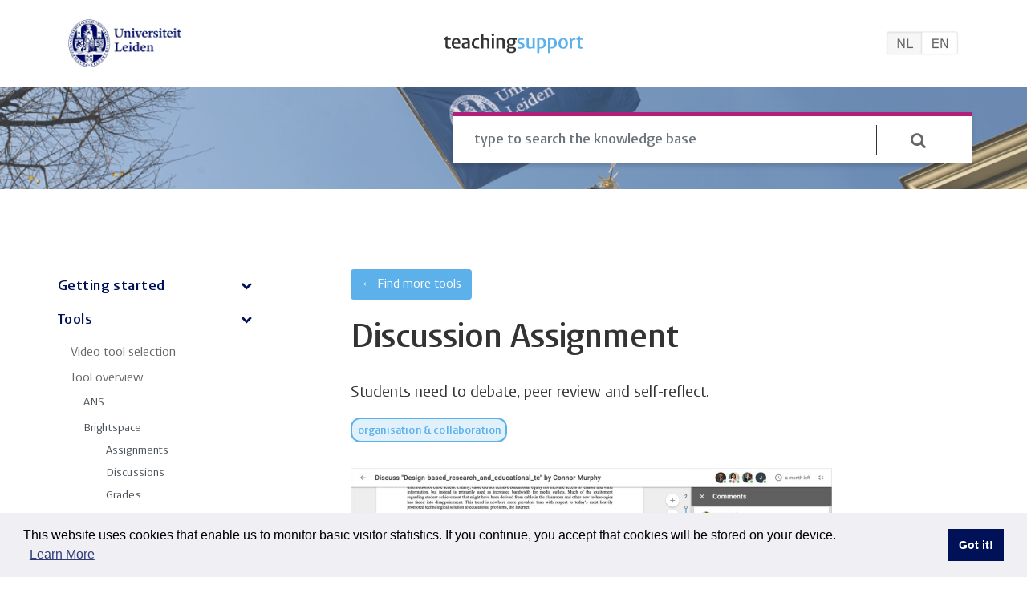

--- FILE ---
content_type: text/html; charset=UTF-8
request_url: https://teachingsupport.universiteitleiden.nl/tools/feedbackfruits-discussion-assignment
body_size: 6250
content:
<!doctype html>
<html lang="en">
  <head>
    <!-- Google Tag Manager -->
    <script>
      (function(w, d, s, l, i) {
        w[l] = w[l] || [];
        w[l].push({'gtm.start': new Date().getTime(), event: 'gtm.js'});
        var f = d.getElementsByTagName(s)[0],
          j = d.createElement(s),
          dl = l != 'dataLayer'
            ? '&l=' + l
            : '';
        j.async = true;
        j.src = 'https://www.googletagmanager.com/gtm.js?id=' + i + dl;
        f.parentNode.insertBefore(j, f);
      })(window, document, 'script', 'dataLayer', 'GTM-MRV4CSK');
    </script>
    <!-- End Google Tag Manager -->

    <meta charset="utf-8">
    <meta name="viewport" content="width=device-width, initial-scale=1, shrink-to-fit=no">
    <meta name="description" content="">
    <meta name="author" content="">
    <link rel="icon" href="/docs/4.0/assets/img/favicons/favicon.ico">

    <title>Remote Teaching Support</title>

    <!-- Font Awesome -->
    <link rel="stylesheet" href="https://cdnjs.cloudflare.com/ajax/libs/font-awesome/4.7.0/css/font-awesome.min.css">

    <!-- Bootstrap CSS -->
    <link rel="stylesheet" href="https://maxcdn.bootstrapcdn.com/bootstrap/4.0.0/css/bootstrap.min.css" integrity="sha384-Gn5384xqQ1aoWXA+058RXPxPg6fy4IWvTNh0E263XmFcJlSAwiGgFAW/dAiS6JXm" crossorigin="anonymous">

    <!-- Custom styles for this template -->
        <link href="../../custom-css/styles.css" rel="stylesheet">
        <link href="../../custom-css/font-kit/font-kit.css" rel="stylesheet">
        <link href="../../custom-css/font-kit/font-kit-fontello.css" rel="stylesheet">

    <script src="https://unpkg.com/htmx.org@1.5.0" integrity="sha384-oGA+prIp5Vchu6we2YkI51UtVzN9Jpx2Z7PnR1I78PnZlN8LkrCT4lqqqmDkyrvI" crossorigin="anonymous"></script>
  <script>
        if ((navigator.doNotTrack != "1" && 0) || !0) {
            window.addEventListener("load", function(){
                window.cookieconsent.initialise({
                    "palette": {
                        "popup": {
                            "background": "#EFEFF4",
                            "text": "#000",
                            "link": "#001158"
                        },
                        "button": {
                            "background":  "block" === "wire" ? "transparent" :  "#001158",
                            "text": "block" === "wire" ? "#001158" : "#fff",
                            "border":  "block" === "wire" ? "#001158" : undefined
                        },
    		            "highlight": {
    			            "background":  "block" === "wire" ? "transparent" :  "#001158",
                            "text": "block" === "wire" ? "#001158" : "#fff",
                            "border":  "block" === "wire" ? "#001158" : undefined
    			        }
                    },
                    "position": "bottom" === "toppush" ? "top" : "bottom",
                    "static": "bottom" === "toppush",
                    "theme": "block",
                    "type": "info",
                    "content": {
                        "message": "This website uses cookies that enable us to monitor basic visitor statistics. If you continue, you accept that cookies will be stored on your device.<br />&nbsp;",
                        "dismiss": "Got it!",
                        "link": "Learn More",
                        "href": "https://teachingsupport.universiteitleiden.nl/articles/privacy-statement",
    	                "allow":"Allow cookies",
    	                "deny":"Decline",
    	                "target":"_blank"
                    },
                    "revokable":0 === 1 ? true : false,
                    "dismissOnScroll":0 > 0 ? 0 : false,
                    "dismissOnTimeout":0 > 0 ? (0 * 1000) : false,
                    "cookie": {
    	                "expiryDays":365 !== 0 ? 365 : 365,
    	                "secure":0 === 1 ? true : false
    	            },
                    onInitialise: function (status) {
                        var type = this.options.type;
                        var didConsent = this.hasConsented();
                        if (type == "opt-in" && didConsent) {
                            // enable cookies
                            if (typeof optInCookiesConsented === "function") {
                                optInCookiesConsented();
                                console.log("Opt in cookies consented");
                            } else {
    	                        console.log("Opt in function not defined!");
    	                    }
                        }
                        if (type == "opt-out" && !didConsent) {
                            // disable cookies
                            if (typeof optOutCookiesNotConsented === "function") {
                                optOutCookiesNotConsented();
                                console.log("Opt out cookies not consented");
                            } else {
    	                        console.log("Opt out function not defined!");
    	                    }
                        }
                    },
                    onStatusChange: function(status, chosenBefore) {
                        var type = this.options.type;
                        var didConsent = this.hasConsented();
                        if (type == "opt-in" && didConsent) {
                            // enable cookies
                            if (typeof optInCookiesConsented === "function") {
                                optInCookiesConsented();
                                console.log("Opt in cookies consented");
                            } else {
    	                        console.log("Opt in function not defined!");
    	                    }
                        }
                        if (type == "opt-out" && !didConsent) {
                            // disable cookies
                            if (typeof optOutCookiesNotConsented === "function") {
                                optOutCookiesNotConsented();
                                console.log("Opt out cookies not consented");
                            } else {
    	                        console.log("Opt out function not defined!");
    	                    }
                        }
                    },
                    onRevokeChoice: function() {
                        var type = this.options.type;
                        if (type == "opt-in") {
                            // disable cookies
                            if (typeof optInCookiesRevoked === "function") {
                                optInCookiesRevoked();
                                console.log("Opt in cookies revoked");
                            } else {
    	                        console.log("Opt in revoked function not defined!");
    	                    }
                        }
                        if (type == "opt-out") {
                            // enable cookies
                            if (typeof optOutCookiesRevoked === "function") {
                                optOutCookiesRevoked();
                                console.log("Opt out cookies revoked");
                            } else {
    	                        console.log("Opt out revoked function not defined!");
    	                    }
                        }
                    }
                });
            });
        } else if (0) {
	        // disable cookies
            if (typeof optOutCookiesNotConsented === "function") {
                optOutCookiesNotConsented();
                console.log("Opt out cookies not consented");
            } else {
    	        console.log("Opt out function not defined!");
    	    }
	    }
    </script><link href="https://teachingsupport.universiteitleiden.nl/cpresources/d2f07895/css/cookieconsent.min.css?v=1629466499" rel="stylesheet"></head>

  <body>

    <!-- Google Tag Manager (noscript) -->
    <noscript>
      <iframe src="https://www.googletagmanager.com/ns.html?id=GTM-MRV4CSK" height="0" width="0" style="display:none;visibility:hidden"></iframe>
    </noscript>
    <!-- End Google Tag Manager (noscript) -->

    <div class="container">
      <!--Navbar-->
      <nav class="navbar-nav">
        <div class="row d-flex justify-content-center pt-4 pb-4">

                    <div class="col">
            <a href="../"><img src="../../images/lei-logo-s.png" class="ul-logo"></a>
          </div>

                    <div class="col d-flex align-items-center">
            <h1 class="title blue-dark bold xsmall d-flex  align-items-center" id="header-title">
              <a href="../" class="text-center no-small">
                <img src="../../images/teachingsupport.svg" class="tsg-logo">
              </a>
            </h1>
          </div>

                    <div class="col d-flex language-toggle-small align-items-center justify-content-end">
                                                
                                                                                                                                      <a href="https://teachingsupport.universiteitleiden.nl/nl/tools/feedbackfruits-discussion-assignment"><img src="../../images/language-NL.png" class="language-toggle-size"></a>
                                  </div>

        </div>

      </nav>
    </div>

        <div class="container-fluid article-hero d-flex align-items-center">
            <nav class="navbar navbar-expand-lg navbar-light">
        <button class="navbar-toggler btn btn-primary" id="menu-toggle" type="button" data-toggle="collapse" data-target="#navbarSupportedContent" aria-controls="navbarSupportedContent" aria-expanded="false" aria-label="Toggle navigation">
          <span class="navbar-toggler-icon"></span>
        </button>
      </nav>
    <div class="container">
    <div class="search-bar-row-single d-flex justify-content-end align-items-center">
      <div class="col-md-7 search-bar-container-article search-bar-container-single">
        <form class="form-inline searchbar-pos-article flex-fill pt-2 pb-2" action="https://teachingsupport.universiteitleiden.nl/search/results">
        <input class="col-10 form-control searchbar flex-fill normal" type="search" placeholder="type to search the knowledge base" name="q" aria-label="Search"></input>
        <button class="col-2 searchbutton" type="submit" value="Go">
                    <span class="icon-search"></span>
        </button>
        </form>
      </div>
    </div>
</div>

  </div>


        <div class="art-background">
      <div class="d-flex container-fluid" id="wrapper">
                        
              
    <div class="border-right" id="sidebar-wrapper">
    <div class="list-group">
                    <div class="">
          <div class="d-flex w-100 justify-content-between testing">
                        <a href="https://teachingsupport.universiteitleiden.nl/getting-started" class="pb-2 pt-2 list-group-item list-group-item-action border-0 menu-link-primary small semiBold blue-dark  chapter-menu-item">Getting started</a>
                          <a href="#l2472" data-toggle="collapse" aria-expanded="false" class="d-flex">
                <span class="icon-down-open align-self-center menu-link-primary xxsmall blue-dark"></span>
              </a>
          </div>
                                                                  <div id="l2472"
                class="collapse menu-group-1" >
                            <ul id="nav" class="pl-3">
                                                      <li>
                      <a class="pb-0 pt-2 list-group-item list-group-item-action border-0 menu-link-secondary xsmall grey-mid submenu-item " href="https://teachingsupport.universiteitleiden.nl/getting-started/online-blended-hybrid-teaching">Online, blended &amp; hybrid teaching</a>
                    </li>
                  
                                                                                                            <li>
                      <a class="pb-0 pt-2 list-group-item list-group-item-action border-0 menu-link-secondary xsmall grey-mid submenu-item " href="https://teachingsupport.universiteitleiden.nl/getting-started/blended-teaching">Blended teaching</a>
                    </li>
                  
                                                                                                            <li>
                      <a class="pb-0 pt-2 list-group-item list-group-item-action border-0 menu-link-secondary xsmall grey-mid submenu-item " href="https://teachingsupport.universiteitleiden.nl/getting-started/hybrid-teaching">Hybrid teaching</a>
                    </li>
                  
                                                                          <ul class="pl-3 pb-2 submenu-item-child">
                                                                    </li><a class="pb-1 pt-2 list-group-item list-group-item-action border-0 menu-link-secondary xxsmall pink submenu-item " href="https://teachingsupport.universiteitleiden.nl/getting-started/video-kit">Installing the video kit for hybrid teaching</a></li>
  
                                                              </ul>
                                                                        <li>
                      <a class="pb-0 pt-2 list-group-item list-group-item-action border-0 menu-link-secondary xsmall grey-mid submenu-item " href="https://teachingsupport.universiteitleiden.nl/getting-started/course-preparation">Course preparation</a>
                    </li>
                  
                                                                                                            <li>
                      <a class="pb-0 pt-2 list-group-item list-group-item-action border-0 menu-link-secondary xsmall grey-mid submenu-item " href="https://teachingsupport.universiteitleiden.nl/getting-started/inclusive-education">Inclusive hybrid education</a>
                    </li>
                  
                                                                                                            <li>
                      <a class="pb-0 pt-2 list-group-item list-group-item-action border-0 menu-link-secondary xsmall grey-mid submenu-item " href="https://teachingsupport.universiteitleiden.nl/getting-started/open-educational-resources">Open Educational Resources</a>
                    </li>
                  
                                                                                                            <li>
                      <a class="pb-0 pt-2 list-group-item list-group-item-action border-0 menu-link-secondary xsmall grey-mid submenu-item " href="https://teachingsupport.universiteitleiden.nl/getting-started/student-supervision">Student supervision</a>
                    </li>
                  
                                                                                                            <li>
                      <a class="pb-0 pt-2 list-group-item list-group-item-action border-0 menu-link-secondary xsmall grey-mid submenu-item " href="https://teachingsupport.universiteitleiden.nl/getting-started/on-chatgpt">ChatGPT</a>
                    </li>
                  
                                                                                    </ul>
            </div>
          
        </div>
              <div class="">
          <div class="d-flex w-100 justify-content-between testing">
                        <a href="https://teachingsupport.universiteitleiden.nl/tools" class="pb-2 pt-2 list-group-item list-group-item-action border-0 menu-link-primary small semiBold blue-dark  chapter-menu-item">Tools</a>
                          <a href="#l2294" data-toggle="collapse" aria-expanded="false" class="d-flex">
                <span class="icon-down-open align-self-center menu-link-primary xxsmall blue-dark"></span>
              </a>
          </div>
                                                                  <div id="l2294"
                class="collapse menu-group-1" >
                            <ul id="nav" class="pl-3">
                                                      <li>
                      <a class="pb-0 pt-2 list-group-item list-group-item-action border-0 menu-link-secondary xsmall grey-mid submenu-item " href="https://teachingsupport.universiteitleiden.nl/tools/video-tool-selection">Video tool selection</a>
                    </li>
                  
                                                                                                            <li>
                      <a class="pb-0 pt-2 list-group-item list-group-item-action border-0 menu-link-secondary xsmall grey-mid submenu-item " href="https://teachingsupport.universiteitleiden.nl/tools/tool-overview">Tool overview</a>
                    </li>
                  
                                                                          <ul class="pl-3 pb-2 submenu-item-child">
                                                                    </li><a class="pb-1 pt-2 list-group-item list-group-item-action border-0 menu-link-secondary xxsmall pink submenu-item " href="https://teachingsupport.universiteitleiden.nl/tools/ans">ANS</a></li>
  
                                                                                          </li><a class="pb-1 pt-2 list-group-item list-group-item-action border-0 menu-link-secondary xxsmall pink submenu-item " href="https://teachingsupport.universiteitleiden.nl/tools/brightspace">Brightspace</a></li>
  
                                                                                          </li><a class="pb-1 pt-1 pl-5 list-group-item list-group-item-action border-0 menu-link-secondary xxsmall pink submenu-item " href="https://teachingsupport.universiteitleiden.nl/tools/brightspace-assignments">Assignments</a></li>
  
                                                                                          </li><a class="pb-1 pt-1 pl-5 list-group-item list-group-item-action border-0 menu-link-secondary xxsmall pink submenu-item " href="https://teachingsupport.universiteitleiden.nl/tools/brightspace-discussions">Discussions</a></li>
  
                                                                                          </li><a class="pb-1 pt-1 pl-5 list-group-item list-group-item-action border-0 menu-link-secondary xxsmall pink submenu-item " href="https://teachingsupport.universiteitleiden.nl/tools/brightspace-grades">Grades</a></li>
  
                                                                                          </li><a class="pb-1 pt-1 pl-5 list-group-item list-group-item-action border-0 menu-link-secondary xxsmall pink submenu-item " href="https://teachingsupport.universiteitleiden.nl/tools/brightspace-quizzes">Quizzes</a></li>
  
                                                                                          </li><a class="pb-1 pt-1 pl-5 list-group-item list-group-item-action border-0 menu-link-secondary xxsmall pink submenu-item " href="https://teachingsupport.universiteitleiden.nl/tools/brightspace-surveys">Surveys</a></li>
  
                                                                                          </li><a class="pb-1 pt-1 pl-5 list-group-item list-group-item-action border-0 menu-link-secondary xxsmall pink submenu-item " href="https://teachingsupport.universiteitleiden.nl/tools/brightspace-turnitin">Turnitin</a></li>
  
                                                                                          </li><a class="pb-1 pt-2 list-group-item list-group-item-action border-0 menu-link-secondary xxsmall pink submenu-item " href="https://teachingsupport.universiteitleiden.nl/tools/feedbackfruits">FeedbackFruits</a></li>
  
                                                                                          </li><a class="pb-1 pt-1 pl-5 list-group-item list-group-item-action border-0 menu-link-secondary xxsmall pink submenu-item " href="https://teachingsupport.universiteitleiden.nl/tools/feedbackfruits-assignment-review">Assignment Review</a></li>
  
                                                                                          </li><a class="pb-1 pt-1 pl-5 list-group-item list-group-item-action border-0 menu-link-secondary xxsmall pink submenu-item " href="https://teachingsupport.universiteitleiden.nl/tools/feedbackfruits-automated-feedback">Automated Feedback</a></li>
  
                                                                                          </li><a class="pb-1 pt-1 pl-5 list-group-item list-group-item-action border-0 menu-link-secondary xxsmall pink submenu-item " href="https://teachingsupport.universiteitleiden.nl/tools/feedbackfruits-comprehension">Comprehension</a></li>
  
                                                                                          </li><a class="pb-1 pt-1 pl-5 list-group-item list-group-item-action border-0 menu-link-secondary xxsmall pink submenu-item active" href="https://teachingsupport.universiteitleiden.nl/tools/feedbackfruits-discussion-assignment">Discussion Assignment</a></li>
  
                                                                                          </li><a class="pb-1 pt-1 pl-5 list-group-item list-group-item-action border-0 menu-link-secondary xxsmall pink submenu-item " href="https://teachingsupport.universiteitleiden.nl/tools/feedbackfruits-group-member-evaluation">Group Member Evaluation</a></li>
  
                                                                                          </li><a class="pb-1 pt-1 pl-5 list-group-item list-group-item-action border-0 menu-link-secondary xxsmall pink submenu-item " href="https://teachingsupport.universiteitleiden.nl/tools/feedbackfruits-interactive-audio">Interactive Audio</a></li>
  
                                                                                          </li><a class="pb-1 pt-1 pl-5 list-group-item list-group-item-action border-0 menu-link-secondary xxsmall pink submenu-item " href="https://teachingsupport.universiteitleiden.nl/tools/feedbackfruits-interactive-document">Interactive Document</a></li>
  
                                                                                          </li><a class="pb-1 pt-1 pl-5 list-group-item list-group-item-action border-0 menu-link-secondary xxsmall pink submenu-item " href="https://teachingsupport.universiteitleiden.nl/tools/feedbackfruits-interactive-presentation">Interactive Presentation</a></li>
  
                                                                                          </li><a class="pb-1 pt-1 pl-5 list-group-item list-group-item-action border-0 menu-link-secondary xxsmall pink submenu-item " href="https://teachingsupport.universiteitleiden.nl/tools/feedbackfruits-interactive-video">Interactive Video</a></li>
  
                                                                                          </li><a class="pb-1 pt-1 pl-5 list-group-item list-group-item-action border-0 menu-link-secondary xxsmall pink submenu-item " href="https://teachingsupport.universiteitleiden.nl/tools/feedbackfruits-peer-review">Peer Review</a></li>
  
                                                                                          </li><a class="pb-1 pt-1 pl-5 list-group-item list-group-item-action border-0 menu-link-secondary xxsmall pink submenu-item " href="https://teachingsupport.universiteitleiden.nl/tools/feedbackfruits-skill-review">Skill Review</a></li>
  
                                                                                          </li><a class="pb-1 pt-2 list-group-item list-group-item-action border-0 menu-link-secondary xxsmall pink submenu-item " href="https://teachingsupport.universiteitleiden.nl/tools/iris-connect">IRIS Connect</a></li>
  
                                                                                          </li><a class="pb-1 pt-2 list-group-item list-group-item-action border-0 menu-link-secondary xxsmall pink submenu-item " href="https://teachingsupport.universiteitleiden.nl/tools/kaltura-capture">Kaltura Capture</a></li>
  
                                                                                                                                    </li><a class="pb-1 pt-2 list-group-item list-group-item-action border-0 menu-link-secondary xxsmall pink submenu-item " href="https://teachingsupport.universiteitleiden.nl/tools/labbuddy">LabBuddy</a></li>
  
                                                                                          </li><a class="pb-1 pt-2 list-group-item list-group-item-action border-0 menu-link-secondary xxsmall pink submenu-item " href="https://teachingsupport.universiteitleiden.nl/tools/mediasite">Mediasite</a></li>
  
                                                                                          </li><a class="pb-1 pt-2 list-group-item list-group-item-action border-0 menu-link-secondary xxsmall pink submenu-item " href="https://teachingsupport.universiteitleiden.nl/tools/microsoft-teams">Microsoft Teams</a></li>
  
                                                                                          </li><a class="pb-1 pt-2 list-group-item list-group-item-action border-0 menu-link-secondary xxsmall pink submenu-item " href="https://teachingsupport.universiteitleiden.nl/tools/microsoft-teams-live-events">Microsoft Teams Live Events</a></li>
  
                                                                                          </li><a class="pb-1 pt-2 list-group-item list-group-item-action border-0 menu-link-secondary xxsmall pink submenu-item " href="https://teachingsupport.universiteitleiden.nl/tools/office-365">Office 365</a></li>
  
                                                                                          </li><a class="pb-1 pt-2 list-group-item list-group-item-action border-0 menu-link-secondary xxsmall pink submenu-item " href="https://teachingsupport.universiteitleiden.nl/tools/onedrive">OneDrive</a></li>
  
                                                                                          </li><a class="pb-1 pt-2 list-group-item list-group-item-action border-0 menu-link-secondary xxsmall pink submenu-item " href="https://teachingsupport.universiteitleiden.nl/tools/pitch2peer">Pitch2Peer</a></li>
  
                                                                                          </li><a class="pb-1 pt-2 list-group-item list-group-item-action border-0 menu-link-secondary xxsmall pink submenu-item " href="https://teachingsupport.universiteitleiden.nl/tools/remindo">Remindo</a></li>
  
                                                                                          </li><a class="pb-1 pt-2 list-group-item list-group-item-action border-0 menu-link-secondary xxsmall pink submenu-item " href="https://teachingsupport.universiteitleiden.nl/tools/videoportal-kaltura-mediaspace">Videoportal (Kaltura MediaSpace)</a></li>
  
                                                                                          </li><a class="pb-1 pt-2 list-group-item list-group-item-action border-0 menu-link-secondary xxsmall pink submenu-item " href="https://teachingsupport.universiteitleiden.nl/tools/zoom">Zoom</a></li>
  
                                                                                          </li><a class="pb-1 pt-2 list-group-item list-group-item-action border-0 menu-link-secondary xxsmall pink submenu-item " href="https://teachingsupport.universiteitleiden.nl/tools/wooclap">Wooclap</a></li>
  
                                                                                          </li><a class="pb-1 pt-2 list-group-item list-group-item-action border-0 menu-link-secondary xxsmall pink submenu-item " href="https://teachingsupport.universiteitleiden.nl/tools/wooflash">Wooflash</a></li>
  
                                                                                          </li><a class="pb-1 pt-2 list-group-item list-group-item-action border-0 menu-link-secondary xxsmall pink submenu-item " href="https://teachingsupport.universiteitleiden.nl/tools/shotcut">Shotcut</a></li>
  
                                                              </ul>
                                                </ul>
            </div>
          
        </div>
              <div class="">
          <div class="d-flex w-100 justify-content-between testing">
                        <a href="https://teachingsupport.universiteitleiden.nl/didactics-formats" class="pb-2 pt-2 list-group-item list-group-item-action border-0 menu-link-primary small semiBold blue-dark  chapter-menu-item">Didactics &amp; formats</a>
                          <a href="#l2295" data-toggle="collapse" aria-expanded="false" class="d-flex">
                <span class="icon-down-open align-self-center menu-link-primary xxsmall blue-dark"></span>
              </a>
          </div>
                                                                  <div id="l2295"
                class="collapse menu-group-1" >
                            <ul id="nav" class="pl-3">
                                                      <li>
                      <a class="pb-0 pt-2 list-group-item list-group-item-action border-0 menu-link-secondary xsmall grey-mid submenu-item " href="https://teachingsupport.universiteitleiden.nl/didactics-formats/educational-design">Educational design</a>
                    </li>
                  
                                                                                                            <li>
                      <a class="pb-0 pt-2 list-group-item list-group-item-action border-0 menu-link-secondary xsmall grey-mid submenu-item " href="https://teachingsupport.universiteitleiden.nl/didactics-formats/assessment">Assessment</a>
                    </li>
                  
                                                                                                            <li>
                      <a class="pb-0 pt-2 list-group-item list-group-item-action border-0 menu-link-secondary xsmall grey-mid submenu-item " href="https://teachingsupport.universiteitleiden.nl/didactics-formats/find-your-teaching-activity">Find your teaching activity</a>
                    </li>
                  
                                                                          <ul class="pl-3 pb-2 submenu-item-child">
                                                                    </li><a class="pb-1 pt-2 list-group-item list-group-item-action border-0 menu-link-secondary xxsmall pink submenu-item " href="https://teachingsupport.universiteitleiden.nl/didactics-formats/bingo">Bingo</a></li>
  
                                                                                          </li><a class="pb-1 pt-2 list-group-item list-group-item-action border-0 menu-link-secondary xxsmall pink submenu-item " href="https://teachingsupport.universiteitleiden.nl/didactics-formats/case">Case</a></li>
  
                                                                                          </li><a class="pb-1 pt-2 list-group-item list-group-item-action border-0 menu-link-secondary xxsmall pink submenu-item " href="https://teachingsupport.universiteitleiden.nl/concept-map">Concept map</a></li>
  
                                                                                          </li><a class="pb-1 pt-2 list-group-item list-group-item-action border-0 menu-link-secondary xxsmall pink submenu-item " href="https://teachingsupport.universiteitleiden.nl/didactics-formats/crazy-eights">Crazy eights</a></li>
  
                                                                                          </li><a class="pb-1 pt-2 list-group-item list-group-item-action border-0 menu-link-secondary xxsmall pink submenu-item " href="https://teachingsupport.universiteitleiden.nl/didactics-formats/create-own-exam">Create your own exam</a></li>
  
                                                                                          </li><a class="pb-1 pt-2 list-group-item list-group-item-action border-0 menu-link-secondary xxsmall pink submenu-item " href="https://teachingsupport.universiteitleiden.nl/didactics-formats/debate">Debate</a></li>
  
                                                                                          </li><a class="pb-1 pt-2 list-group-item list-group-item-action border-0 menu-link-secondary xxsmall pink submenu-item " href="https://teachingsupport.universiteitleiden.nl/didactics-formats/finish-sentence">Finish the sentence</a></li>
  
                                                                                          </li><a class="pb-1 pt-2 list-group-item list-group-item-action border-0 menu-link-secondary xxsmall pink submenu-item " href="https://teachingsupport.universiteitleiden.nl/first-slide">First slide</a></li>
  
                                                                                          </li><a class="pb-1 pt-2 list-group-item list-group-item-action border-0 menu-link-secondary xxsmall pink submenu-item " href="https://teachingsupport.universiteitleiden.nl/didactics-formats/fishbowl">Fishbowl</a></li>
  
                                                                                          </li><a class="pb-1 pt-2 list-group-item list-group-item-action border-0 menu-link-secondary xxsmall pink submenu-item " href="https://teachingsupport.universiteitleiden.nl/didactics-formats/intermediate-test">Intermediate test</a></li>
  
                                                                                          </li><a class="pb-1 pt-2 list-group-item list-group-item-action border-0 menu-link-secondary xxsmall pink submenu-item " href="https://teachingsupport.universiteitleiden.nl/didactics-formats/jigsaw">Jigsaw</a></li>
  
                                                                                          </li><a class="pb-1 pt-2 list-group-item list-group-item-action border-0 menu-link-secondary xxsmall pink submenu-item " href="https://teachingsupport.universiteitleiden.nl/didactics-formats/learning-islands">Learning islands</a></li>
  
                                                                                          </li><a class="pb-1 pt-2 list-group-item list-group-item-action border-0 menu-link-secondary xxsmall pink submenu-item " href="https://teachingsupport.universiteitleiden.nl/lightning-talk">Lightning talk</a></li>
  
                                                                                          </li><a class="pb-1 pt-2 list-group-item list-group-item-action border-0 menu-link-secondary xxsmall pink submenu-item " href="https://teachingsupport.universiteitleiden.nl/didactics-formats/one-minute-paper">One minute paper</a></li>
  
                                                                                          </li><a class="pb-1 pt-2 list-group-item list-group-item-action border-0 menu-link-secondary xxsmall pink submenu-item " href="https://teachingsupport.universiteitleiden.nl/didactics-formats/on-the-line">On the line</a></li>
  
                                                                                          </li><a class="pb-1 pt-2 list-group-item list-group-item-action border-0 menu-link-secondary xxsmall pink submenu-item " href="https://teachingsupport.universiteitleiden.nl/didactics-formats/pause-procedure">Pause procedure</a></li>
  
                                                                                          </li><a class="pb-1 pt-2 list-group-item list-group-item-action border-0 menu-link-secondary xxsmall pink submenu-item " href="https://teachingsupport.universiteitleiden.nl/didactics-formats/peer-review">Peer review</a></li>
  
                                                                                          </li><a class="pb-1 pt-2 list-group-item list-group-item-action border-0 menu-link-secondary xxsmall pink submenu-item " href="https://teachingsupport.universiteitleiden.nl/didactics-formats/post-it-parade">Post-it parade</a></li>
  
                                                                                          </li><a class="pb-1 pt-2 list-group-item list-group-item-action border-0 menu-link-secondary xxsmall pink submenu-item " href="https://teachingsupport.universiteitleiden.nl/didactics-formats/pro-and-con-grid">Pro and con grid</a></li>
  
                                                                                          </li><a class="pb-1 pt-2 list-group-item list-group-item-action border-0 menu-link-secondary xxsmall pink submenu-item " href="https://teachingsupport.universiteitleiden.nl/didactics-formats/ques-cussion">Ques-cussion</a></li>
  
                                                                                          </li><a class="pb-1 pt-2 list-group-item list-group-item-action border-0 menu-link-secondary xxsmall pink submenu-item " href="https://teachingsupport.universiteitleiden.nl/didactics-formats/synthesize-it">Synthesize it</a></li>
  
                                                                                          </li><a class="pb-1 pt-2 list-group-item list-group-item-action border-0 menu-link-secondary xxsmall pink submenu-item " href="https://teachingsupport.universiteitleiden.nl/didactics-formats/think-pair-share">Think - pair - share</a></li>
  
                                                                                          </li><a class="pb-1 pt-2 list-group-item list-group-item-action border-0 menu-link-secondary xxsmall pink submenu-item " href="https://teachingsupport.universiteitleiden.nl/didactics-formats/throw-a-ball">Throw a ball</a></li>
  
                                                                                          </li><a class="pb-1 pt-2 list-group-item list-group-item-action border-0 menu-link-secondary xxsmall pink submenu-item " href="https://teachingsupport.universiteitleiden.nl/didactics-formats/voting">Voting</a></li>
  
                                                              </ul>
                                                                        <li>
                      <a class="pb-0 pt-2 list-group-item list-group-item-action border-0 menu-link-secondary xsmall grey-mid submenu-item " href="https://teachingsupport.universiteitleiden.nl/didactics-formats/self-regulated-learning">Self-regulated learning</a>
                    </li>
                  
                                                                                                            <li>
                      <a class="pb-0 pt-2 list-group-item list-group-item-action border-0 menu-link-secondary xsmall grey-mid submenu-item " href="https://teachingsupport.universiteitleiden.nl/didactics-formats/innovative-teaching">Innovative teaching</a>
                    </li>
                  
                                                                                                            <li>
                      <a class="pb-0 pt-2 list-group-item list-group-item-action border-0 menu-link-secondary xsmall grey-mid submenu-item " href="https://teachingsupport.universiteitleiden.nl/didactics-formats/webinars-seminars">Webinars &amp; seminars</a>
                    </li>
                  
                                                                                    </ul>
            </div>
          
        </div>
      
                                                                                              <a href="https://teachingsupport.universiteitleiden.nl/faq" class="list-group-item list-group-item-action border-0 menu-link-primary small semiBold blue-dark ">
            Frequently Asked Questions
          </a>
                                                                                                            <a href="https://teachingsupport.universiteitleiden.nl/support" class="list-group-item list-group-item-action border-0 menu-link-primary small semiBold blue-dark ">
            Support
          </a>
                                                <a href="https://teachingsupport.universiteitleiden.nl/training" class="list-group-item list-group-item-action border-0 menu-link-primary small semiBold blue-dark ">
            Training &amp; workshops
          </a>
                  </div>
  </div>

            <div class="main-content" id="page-content-wrapper">
    <div class="">
      <main role="main">
                <div class="main-content-article">
                        <div class= "pb-4">
            
                                              
        <a type="button" class="btn back-button" href ="https://teachingsupport.universiteitleiden.nl/tools/tool-overview">← Find more tools</a>
  </div>


          
          <h1 class="xxlarge article-title grey-dark semiBold">
            Discussion Assignment
          </h1>
          <div class="excerpt title med grey-dark">
            Students need to debate, peer review and self-reflect.
          </div>

                                                                                                                                                                                                                                                                                              
    <ul class ="pb-3 list-inline d-flex flex-wrap flex-gap align-content-start">
                                                          <li class ="list-inline-item mr-0 label-display"><span class="semiBold text-lowercase body xxsmall">Organisation &amp; collaboration</span></li>
                      </ul>


          
                    <div class="article-body">
            <figure><img src="https://teachingsupport.universiteitleiden.nl/images/uploads/articles/tools/_frontpageSquare/FF-Discussion-Assignment.png" data-image="32384" alt="The FeedbackFruits Discussion Assignment interface"><figcaption>The FeedbackFruits Discussion Assignment interface</figcaption></figure>
<p><em>License available to: Whole Leiden University</em></p>
          </div>

                      
                      

          
        </div>

                        <div class = "pt-4">
      <div class= "pb-4">
            
                                              
        <a type="button" class="btn back-button" href ="https://teachingsupport.universiteitleiden.nl/tools/tool-overview">← Find more tools</a>
  </div>


  </div>
                              <div class="article-section main-content-article mt-5">
          <h2 row id="block-heading pt-1">Manuals and links
          </h2>
          <div class = "pt-2 ml-0">
                                      <div class="row furtherReadingItem ml-0">
                <div class="col-1 d-flex align-self-start p-0">
                  <img class="align-self-center p-0 pt-1 media-type-icon" src="https://teachingsupport.universiteitleiden.nl/images/uploads/static-assets/media-type-icons/Website-icon.png">
                </div>
                                <div class="col-9 pl-0">
                                      <a class="viewMoreLink xsmall semiBold" href="https://help.feedbackfruits.com/en/collections/2224121-discussion-assignment" target="_blank">Manual about &#039;Discussion Assignment&#039;</a>
                    <p class="title grey-mid">FeedbackFruits Help Center</p>
                                  </div>
              </div>
                        </div>
      </div>
                                                      
                              
      </main>
    </div>
  </div>

              </div>
    </div>

        <div class="fp-background">
      <div class="container">
        <div class="wrapper row pt-5">
                            </div>
      </div>
    </div>

        <footer class="container-fluid footer footer-content">
      <div class="container">
        <div class="row">
          <div class="col-5 xsmall my-auto">
                                                <p class="footer-about-links">
                              <a href="https://teachingsupport.universiteitleiden.nl/about/contact">Contact</a>
                              <a href="https://teachingsupport.universiteitleiden.nl/about/about">About</a>
                              <a href="https://teachingsupport.universiteitleiden.nl/about/privacy-statement">Privacy statement</a>
                          </p>
          </div>
          <div class="col-4 d-none d-md-block my-auto">
            <p class="vestula footer-solution-links footer-right no-small">Help us improve, 
              <a href="mailto:teachingsupport@sea.leidenuniv.nl?subject=I%20have%20article%20suggestion" class="vestula">add a solution</a>
              or
              <a href="mailto:teachingsupport@sea.leidenuniv.nl?Error%20in%20website" class="vestula">report an error</a>.
            </p>
          </div>
          <div class="col-3 d-flex align-items-center justify-content-center">
            <a class="footer-right img-fluid " href="http://www.centre4innovation.org" target="_blank"><img src="../../images/cfi-logo.svg" height="60px"></a>
          </div>
        </div>
      </div>
    </footer>

    <!-- Bootstrap core JavaScript ================================================== -->
    <!-- Placed at the end of the document so the pages load faster -->
    <!-- Option 1: jQuery and Bootstrap Bundle (includes Popper) -->
    <!-- Option 2: jQuery, Popper.js, and Bootstrap JS -->
            <script src="https://code.jquery.com/jquery-3.5.1.slim.min.js" integrity="sha384-DfXdz2htPH0lsSSs5nCTpuj/zy4C+OGpamoFVy38MVBnE+IbbVYUew+OrCXaRkfj" crossorigin="anonymous"></script>
      <script src="https://cdn.jsdelivr.net/npm/popper.js@1.16.1/dist/umd/popper.min.js" integrity="sha384-9/reFTGAW83EW2RDu2S0VKaIzap3H66lZH81PoYlFhbGU+6BZp6G7niu735Sk7lN" crossorigin="anonymous"></script>
      <script src="https://cdn.jsdelivr.net/npm/bootstrap@4.5.3/dist/js/bootstrap.min.js" integrity="sha384-w1Q4orYjBQndcko6MimVbzY0tgp4pWB4lZ7lr30WKz0vr/aWKhXdBNmNb5D92v7s" crossorigin="anonymous"></script>
    
  <script>
    console.log("yes we have active items");
    // Change menu category to collapsed when a submenu item is active
    $('a.submenu-item.active').closest('.menu-group-1').toggleClass('collapsed', true).toggleClass('collapse', false);
  </script>

    <script>
      $("#menu-toggle").click(function(e) {
        e.preventDefault();
        $("#wrapper").toggleClass("toggled");
      });
    </script>

  <script src="https://teachingsupport.universiteitleiden.nl/cpresources/d2f07895/js/cookieconsent.min.js?v=1629466499"></script></body>
</html>


--- FILE ---
content_type: text/css
request_url: https://teachingsupport.universiteitleiden.nl/custom-css/styles.css
body_size: 3382
content:
/* Test Styles */
.lightBG {
  background-color: #999999;
}

.darkBG {
  background-color: #666666;
}

.darkerBG {
  background-color: #333333;
}

/* || Main Content and Sidebar Setup  —---------------------—---------------------—------------------- */
#wrapper {
    overflow-x: hidden;
    max-width: 1400px;

 }

#page-content-wrapper {
  min-width: 100vw;
  padding: 5.3rem;
  padding-top: 6.25rem;
}

#wrapper.toggled #sidebar-wrapper {
  margin-left: 0;
}

#sidebar-wrapper {
  min-height: 100vh;
  margin-left: -21rem;
  -webkit-transition: margin .25s ease-out;
  -moz-transition: margin .25s ease-out;
  -o-transition: margin .25s ease-out;
  transition: margin .25s ease-out;
}

#sidebar-wrapper > .list-group {
 width: 21rem;
 padding: 2.3rem;
 padding-top: 6.25rem;
}


.navbar-toggler{
  background-color: white;
  border-radius: 0;

}

/* .article-section{
  margin-left: 0;
} */

/* || Fonts  —---------------------—---------------------—------------------- */
/* Please refer to font-kit.css for complete set of web fonts available */

html {
  font-size: 1rem;
}

/* font-sizes */
.xxxsmall    { font-size: 0.75rem; }
.xxsmall    {
  font-size: 0.875rem;
  letter-spacing: 0.01rem;
}
.xxsmmall {
  font-size: 0.89rem;
  letter-spacing: 0.01rem;
}
.label-size{
  font-size: 0.8rem;
  letter-spacing: 0.01rem;
}
.xsmall     { font-size: 1rem }
.small      { font-size: 1.125rem }
.med        { font-size: 1.25rem }
.medlarge   { font-size: 1.525rem }
.large      { font-size: 1.875rem }
.xlarge     { font-size: 2.25rem }
.xxlarge    { font-size: 2.625rem }

/* font-families */
.body,
.title,
.article-title,
.faq-title,
.menu-link-primary,
.menu-link-secondary,
.expand-link,
.btn,
.footer {
  font-family: Vestula;
}

.feature-comparison table {
  width: 100%;
  table-layout: fixed;
}

.table-borderless td,
.table-borderless th {
    border: 0;
}

.article-body, .article-body p, .article-body ul, .article-body ol, .accordion-block p, .accordion-block ul, .accordion-block ol{
  font-family: Georgia;
  font-weight: normal;
  font-size: 1rem;
  color: #666666;
  margin-bottom: 1rem;
}

/* Letter-spacing */
.menu-link-primary {
  letter-spacing: 0.03375rem;
}

/* .submenu-item{
  font-size: 0.875rem;
  letter-spacing: 0.03rem;
} */

.menu-link-primary:hover{
  color: #b02079;
  background-color: white;
  /* font-weight: 700; */
}

.submenu-item:hover{
  color: #001158;
  background-color: white;
  font-weight: 600;
}

/* font-weights */
.light {
  font-weight: 300;
}

.normal {
  font-weight: normal;
}

.semiBold {
  font-weight: 600;
}

.bold {
  font-weight: bold;
}

/* || Colors  —---------------------—---------------------—------------------- */
.grey-dark        { color: #333333 }
.grey-mid         { color: #666666 }
.grey-light-mid   { color: #afafaf }
.grey-light       { color: #F5F5F5 }
.grey-opaque      { color: #F5F5F5; opacity: 30%}
.white            { color: #FFFFFF}

.blue-dark        { color: #001158 }

/* Purple */
.accent1-primary   { color: #B02079 }
.accent1-secondary { color: #A71E73 }

/* Lightblue */
.accent2-primary   { color: #5CB1EB }
.accent2-secondary { color: #57A8DF }

/* Fixed Settings */
.bg-blue {
  background-color: #001158;
}

figcaption{
  font-style: italic;
  font-family: Vestula;
  font-size: 0.9rem;
  padding-top: 0.5rem;
  color: #979797;
}

/* || Shadows  —---------------------—---------------------—------------------- */
.basic-card {
  box-shadow: 0 0 7px 0 rgba(0, 0, 0, 0.15);
  border-radius: 0;
  border: none;
}

/* || Top Bar  —---------------------—---------------------—------------------- */
.ul-logo {
  height: 60px;
}

.tsg-logo{
  height: 25px;
}

.titles:hover {
  text-decoration: none;
}

#header-title{
  margin: auto;
  height: 100%;
}

/* || Language Toggle * —---------------------—---------------------—------------------- */
.language-toggle-size {
  height: 30px;
}

/* || Landing Page Header  —---------------------—---------------------—------------- */
.background-header {
  background:url("../../images/landingheader.png");
  background-size: cover;
  padding-top: 5em;
  padding-bottom: 3em;
}

.slogan {
  height: 5em;
}

.subtitle {
  margin: auto;
  text-align: center;
}

/* || Landing Page Header  —---------------------—---------------------—------------- */
.article-hero {
  background:url("../../images/article-banner.png");
  background-size: cover;
  height: 8em;
}

/* || General Header —---------------------—---------------------—------------------- */
.header {
  height: 3em;
  display: table-cell;
  vertical-align: middle;
  padding-left: 0;
}

.subheader {
  height: 2em;
  display: table-cell;
  padding-top: 6px;
}

.text-primary {
  font-size: .9rem;
}

.text-secondary {
  font-size: .9rem;
}

.text-secondary a {
  color: #000;
}

/* || Search Bar —---------------------—---------------------—------------------- */

/* Search Bar Row */
.search-bar-row-index{
  margin: auto;
  height: auto;
}

.search-form{
  width: 100%;
  flex-flow: nowrap;
}

/* Search Bar Container */
.search-bar-upper-container-index {
  margin: auto;
  background-color: #5CB1EB;
}

.search-bar-lower-container {
  background-color: rgba(255, 255, 255, 0.66);
  margin: auto;
}

.search-bar-container {
  box-shadow: 0 3px 6px 0 rgba(0, 0, 0, 0.16);
  background-color: #ffffff;
  height: 4em;
}

.search-bar-row-single {
  margin: auto;
}

.search-bar-container-article {
  border-top: 5px solid #b02079;
  box-shadow: 0 3px 6px 0 rgba(0, 0, 0, 0.16);
  background-color: #ffffff;
  height: 4em;
}

/* Form */
.searchbar-pos-article {
  height: 100%;
}

/* Input-field */
.searchbar {
  border: none;
  border-right: 1px solid #333;
  border-radius: 0;
  font-family: Vestula;
  font-size: 18px;
  font-weight: 600;
  font-stretch: normal;
  font-style: normal;
  line-height: 1.44;
  letter-spacing: normal;
  text-align: left;
}

/* button */
.searchbutton {
  /* height: 52px;
  width: 52px; */
  background: #ffffff;
  color: #666666;
  font-size: 20px;
  border: none;
  cursor: pointer;
}

.searchbutton:hover {
  color: #001158;
}

/* || Home  —---------------------—---------------------—------------------- */

.fp-background {
  background-color: #F5F5F5;
  padding-bottom: 5em;
}

.chapter-tiles .theme-header{
  border-bottom: solid 1px #eaeaea;
}

.chapter-tiles ul, .chapter-tiles li {
  list-style-type: none;
  padding: 0;
  margin-left: 0;
}

#sidebar-wrapper ul {
  list-style-type: none;
  padding: 0;
  margin-left: 0;
}

.tile-item{
  margin-bottom: 0.4rem;
}

.chapter-tiles .icon-doc{
  color: #666666;
  padding-right: 1.3125rem;
}

.chapter-tiles .item-link{
  padding-left: 1.3125rem;
}

/* Featured Items */
.ft-item-list .ft-head{
  background-color: #A71E73;
}

.ft-item-list .ft-content, .ft-item-list a{
  background-color: #B02079;
  color: #fff;
}

.ft-item-links-group .list-group-item {
  background-color: #B02079;
}

/* Quick Links */
.ft-item-quick-link .ft-head{
  background-color: #57A8DF;
}

.ft-item-quick-link .ft-content, .ft-item-quick-link a{
  background-color: #5CB1EB;
  color: #fff;
}

/* || Sidebar Contents  —---------------------—---------------------—------------------- */

.menu-link-primary.active, .menu-link-secondary.active {
  font-weight: 600;
  color: #b02079;
  background-color: white;
}

.menu-link-primary.focus, .menu-link-secondary.focus {
  font-weight: 600;
}

/* || Content Text Styling  —---------------------—---------------------—------------------- */

.main-content-article h1{
  margin-bottom: 1.7rem;
}

.main-content-article h2, h3, h4, h5, h6{
  font-family: Vestula;
  font-weight: 600;
  color: #333333;
  margin-top: 1.7rem;
  word-wrap: break-word;
}

.main-content-article  h2 {font-size: 1.75rem; }
.main-content-article  h3 {font-size: 1.425rem; }
.main-content-article  h4 {font-size: 1.125rem; }
.main-content-article  h5 {font-size: 1rem; }

.excerpt{
  font-family: Vestula;
  font-size: 1.25rem;
  color: #333333;
  margin-bottom: 1rem;
}

.excerpt, .article-body, .article-body-extended, .article-section{
  max-width: 700px;
}

main a {
  color: #b02079;
}

/* the selector matches and external link (ie. starting with http),
not including links to the current domain */
a[href ^= "http"]:not([href*="tsg"]):not([href*="teachingsupport"]):before {
  content: '(external link)';
  display: inline-block;
  width: .7em;
  height: .7em;
  text-indent: .7em;
  white-space: nowrap;
  overflow: hidden;
  background-image: url("../../icons/external-link.svg");
  background-repeat: no-repeat;
  background-position: center;
  background-size: 100%;
  margin-left: .1em;
  margin-right: .1em;
}

main a:hover {
  color: #b02079;
}

.viewMoreLink, .viewMoreLink:hover {
  font-family: Vestula;
  font-size: 16px;
  color: #b02079;
}

/* img.media-type-icon{
  width: 360%;
} */

/* || Chapter —---------------------—---------------------—------------------- */

.contents-table-item{
  border: none;
  border-bottom: solid 1px #dbdbdb;
}

/* || Article —---------------------—---------------------—------------------- */
.art-background{
  background-color: #FFFFFF;
}

/* .left-margin-correction{
  margin-left: 30px;
} */
.article-section{
  /* margin-top: 2.2rem; */
}

/* || Accordions —---------------------—---------------------—------------------- */

/* faq accordions */
.accordion-block{
  margin-top: 1.5rem;
  margin-bottom: 2.5rem;
  border: solid 1px #dbdbdb;
  border-top: 0;
}

.accordion-block .card{
  border: 0;
  border-radius: 0;
  border-top: solid 1px #dbdbdb;
}

/* content extended accordions */
.ce-card{
  border: none;
  /* border-bottom: 1px solid #dbdbdb; */
  border-radius: 0;
  background-color: none;
}

#headingOne{
  background-color: white;
}

.accordion-block .card-header{
  border: none;
  background-color: #ffffff;
  cursor: pointer;
}

.accordion-block p, .accordion-block ul{
  font-family: Georgia;
  font-weight: normal;
  font-size: 1rem;
  color: #666666;
  margin-bottom: 1rem;
}

.card-header h3{
  text-align: left;
}

.card-body img{
    max-width: 100%;
    height: auto;
}

.card-header-pointer{
  cursor: pointer;
}

.card-opener:hover {
  color: #333333;
}

.accordion-block .faq-icon{
  color: #B02079;
}

/* Exception stylings on home */
.accordion-block.accordion-home{
  border: none;
  border-bottom: solid 1px #eaeaea;
  margin-bottom: 0;
}

/* Style hover-state and collapsed state for faq items  */
#accordion > div > div.card-header.collapsed > div > div.col-sm-10.d-flex.align-items-center > h5,
#headingOne {
  color: #666666;
  font-weight: normal;
}

#accordion > div > div.card-header.collapsed > div > div.col-sm-10.d-flex.align-items-center > h3:hover,
#headingOne:hover
{
  color: #333333;
  font-weight: 600;
}

.flex-gap {
  display: inline-flex;
  flex-wrap: wrap;
  gap: 10px;
  /* gap: 8px; */
}

.filter-category{
  padding-bottom: 0.7rem;
  padding-top: 1rem;
}

.filter-category-border{
  border-bottom: solid 1px rgba(112, 112, 112, 0.11);
}

.filter-category h4{
  font-size: 1.3rem;
}

.reset-button{
  cursor: pointer;
  text-decoration: underline;
}
label, .label-display {
  /* font-size: 10rem; */
  border-radius: 12px;
  border: solid 1px #CCCCCC;
  background-color: white;
  letter-spacing: normal;
  color: #666;
  cursor: pointer;
  padding: 0.4rem 0.6rem 0.3rem 0.6rem;
  /* padding: 0.2rem 0.3rem 0.15rem 0.3rem; */
}

input:checked ~ label, .label-display {
  cursor: pointer;
  background: #C9E5F8;
  background-color: rgba(92, 177, 235, 0.18);
  color: #5cb1eb;
  border: solid 1.8px #5cb1eb;
}

.label-display{
  cursor: auto;
  border-radius: 12px;
  padding: 0.05rem 0.4rem 0.14rem 0.45rem
}

input:hover ~ label {
  background: #F5F5F5;
}

.format-card{
  transition: .3s transform cubic-bezier(.155,1.105,.295,1.12),.3s box-shadow,.3s -webkit-transform cubic-bezier(.155,1.105,.295,1.12);
}
.format-card:hover{
  transform: scale(1.05);
}

.format-card:target{
  color: red;
  background-color: red;
  transform: scale(1.05);
}

.format-card .border-bottom{
  border-bottom: solid 1px #ebebeb;
}

img.card-img-top{
  width: 18%;
}

.format-card h4{
  /* margin-top: 0;
  /* color: #000e55; */
  font-size: 20px;
  /* font-weight: 600; */
}

a.format-card:hover{
  text-decoration: none;
}

.format-card li{
  font-weight: 600;
}

.format-card li{
  font-weight: 600;
}

.back-button{
  background-color: #5cb1eb;
  color: white;
}

/* || Search Results —---------------------—---------------------—------------------- */
ul.list-results{
  list-style: none;
}

.list-results p{
  margin-bottom: 0.2rem;
}

/* || Footer —---------------------—---------------------—------------------- */
.footer-content {
  height: 140px;
  padding-top: 2.5em;
}

.footer-about-links a {
  padding: 0 3rem 0 0;
  word-wrap: normal;
  display: inline-block;
}

.footer-content a {
  text-decoration: none;
  font-weight: bold;
  color: #001158;
}

.footer-content a:hover {
  text-decoration: underline;
  font-weight: bold;
}

.footer-solution-links a {
  text-decoration: none;
  font-weight: bold;
  color: #666;
}

.footer-solution-links a:hover {
  text-decoration: underline;
  font-weight: bold;
}

/* || Specific Redactor Item Styling —---------------------—---------------------—------------------- */

.highlight {
  background-color: #EFEFF4;
  padding: 20px 0px 5px 25px;
  margin: 20px 0px 20px 0px;
}

.highlight div {
  padding-left: 20px;
  margin-left: 0px;
}

.highlight-border {
  border-left: 2px solid #001158;
  margin-left: 50px;
}

/*
* === Resizing Properties =====================================================
*/

@media (max-width: 575.98px) {

  #page-content-wrapper {
    min-width: 100vw;
    padding: 2rem;
    padding-top: 2.4rem;
  }

  #sidebar-wrapper > .list-group {
   width: 21rem;
   padding: 2.3rem;
   padding-top: 2.4rem;
  }

  .no-small {
    display: none;
  }

  .no-xsmall{
    display: none;
  }

  /* === Header === */
  .subtitle {
    font-size: 20px;
    margin: auto;
    text-align: center;
  }

  /* .xxxsmall{
    font-size: 0.5rem;
  } */

  /* .xsmall{
    font-size: 0.8rem;
  } */

  .small{
    font-size: 0.8rem;
  }

}

@media (min-width: 576px) and (max-width: 767.98px) {
  .no-small {
    display: none;
  }

}

@media (min-width: 768px) and (max-width: 991.98px) {
}

@media (min-width: 768px) {
  #sidebar-wrapper {
    margin-left: 0;
  }

  #page-content-wrapper {
    min-width: 0;
    width: 100%;
  }

  #wrapper.toggled #sidebar-wrapper {
    margin-left: -21rem;
  }

}


--- FILE ---
content_type: text/css
request_url: https://teachingsupport.universiteitleiden.nl/custom-css/font-kit/font-kit.css
body_size: 217
content:
/* View Demo Page: https://transfonter.org/files/2a8da3116ec7ad067ba080de6f750f2e/result/demo.html */

@font-face {
    font-family: 'Vestula';
    src: url('VestulaLight-BoldItalic.woff2') format('woff2'),
        url('VestulaLight-BoldItalic.woff') format('woff');
    font-weight: 300;
    font-style: italic;
    font-display: swap;
}

@font-face {
    font-family: 'Vestula';
    src: url('Vestula-SemiBold.woff2') format('woff2'),
        url('Vestula-SemiBold.woff') format('woff');
    font-weight: 600;
    font-style: normal;
    font-display: swap;
}

@font-face {
    font-family: 'Vestula';
    src: url('Vestula-SemiBoldItalic.woff2') format('woff2'),
        url('Vestula-SemiBoldItalic.woff') format('woff');
    font-weight: 600;
    font-style: italic;
    font-display: swap;
}

@font-face {
    font-family: 'Vestula';
    src: url('Vestula.woff2') format('woff2'),
        url('Vestula.woff') format('woff');
    font-weight: normal;
    font-style: normal;
    font-display: swap;
}

@font-face {
    font-family: 'Vestula';
    src: url('VestulaLight-Italic.woff2') format('woff2'),
        url('VestulaLight-Italic.woff') format('woff');
    font-weight: 300;
    font-style: italic;
    font-display: swap;
}

@font-face {
    font-family: 'Vestula';
    src: url('VestulaLight.woff2') format('woff2'),
        url('VestulaLight.woff') format('woff');
    font-weight: 300;
    font-style: normal;
    font-display: swap;
}

@font-face {
    font-family: 'Vestula';
    src: url('VestulaLight-Bold.woff2') format('woff2'),
        url('VestulaLight-Bold.woff') format('woff');
    font-weight: 300;
    font-style: normal;
    font-display: swap;
}

@font-face {
    font-family: 'Vestula';
    src: url('Vestula-Black.woff2') format('woff2'),
        url('Vestula-Black.woff') format('woff');
    font-weight: 900;
    font-style: normal;
    font-display: swap;
}

@font-face {
    font-family: 'VestulaLight';
    src: url('Vestula-Light.woff2') format('woff2'),
        url('Vestula-Light.woff') format('woff');
    font-weight: 300;
    font-style: normal;
    font-display: swap;
}

@font-face {
    font-family: 'Vestula';
    src: url('Vestula-Italic.woff2') format('woff2'),
        url('Vestula-Italic.woff') format('woff');
    font-weight: normal;
    font-style: italic;
    font-display: swap;
}

@font-face {
    font-family: 'Vestula';
    src: url('Vestula-BlackItalic.woff2') format('woff2'),
        url('Vestula-BlackItalic.woff') format('woff');
    font-weight: 900;
    font-style: italic;
    font-display: swap;
}

@font-face {
    font-family: 'Minion Std';
    src: url('MinionStd-Black.woff2') format('woff2'),
        url('MinionStd-Black.woff') format('woff');
    font-weight: 900;
    font-style: normal;
    font-display: swap;
}

@font-face {
    font-family: 'Minion Pro';
    src: url('MinionPro-Semibold.woff2') format('woff2'),
        url('MinionPro-Semibold.woff') format('woff');
    font-weight: 600;
    font-style: normal;
    font-display: swap;
}

@font-face {
    font-family: 'Minion Pro';
    src: url('MinionPro-SemiboldIt.woff2') format('woff2'),
        url('MinionPro-SemiboldIt.woff') format('woff');
    font-weight: 600;
    font-style: italic;
    font-display: swap;
}

@font-face {
    font-family: 'Minion Pro';
    src: url('MinionPro-Regular.woff2') format('woff2'),
        url('MinionPro-Regular.woff') format('woff');
    font-weight: normal;
    font-style: normal;
    font-display: swap;
}

@font-face {
    font-family: 'Minion Pro';
    src: url('MinionPro-Medium.woff2') format('woff2'),
        url('MinionPro-Medium.woff') format('woff');
    font-weight: 500;
    font-style: normal;
    font-display: swap;
}

@font-face {
    font-family: 'Minion Pro';
    src: url('MinionPro-MediumIt.woff2') format('woff2'),
        url('MinionPro-MediumIt.woff') format('woff');
    font-weight: 500;
    font-style: italic;
    font-display: swap;
}

@font-face {
    font-family: 'Minion Pro';
    src: url('MinionPro-It.woff2') format('woff2'),
        url('MinionPro-It.woff') format('woff');
    font-weight: normal;
    font-style: italic;
    font-display: swap;
}

@font-face {
    font-family: 'Minion Pro';
    src: url('MinionPro-BoldIt.woff2') format('woff2'),
        url('MinionPro-BoldIt.woff') format('woff');
    font-weight: bold;
    font-style: italic;
    font-display: swap;
}

@font-face {
    font-family: 'Minion Pro';
    src: url('MinionPro-BoldCn.woff2') format('woff2'),
        url('MinionPro-BoldCn.woff') format('woff');
    font-weight: bold;
    font-style: normal;
    font-display: swap;
}

@font-face {
    font-family: 'Minion Pro';
    src: url('MinionPro-BoldCnIt.woff2') format('woff2'),
        url('MinionPro-BoldCnIt.woff') format('woff');
    font-weight: bold;
    font-style: italic;
    font-display: swap;
}

@font-face {
    font-family: 'Minion Pro';
    src: url('MinionPro-Bold.woff2') format('woff2'),
        url('MinionPro-Bold.woff') format('woff');
    font-weight: bold;
    font-style: normal;
    font-display: swap;
}


--- FILE ---
content_type: text/css
request_url: https://teachingsupport.universiteitleiden.nl/custom-css/font-kit/font-kit-fontello.css
body_size: 1948
content:
@font-face {
  font-family: 'fontello';
  src: url('fontello/fontello.eot?95330534');
  src: url('fontello/fontello.eot?95330534#iefix') format('embedded-opentype'),
       url('fontello/fontello.woff2?95330534') format('woff2'),
       url('fontello/fontello.woff?95330534') format('woff'),
       url('fontello/fontello.ttf?95330534') format('truetype'),
       url('fontello/fontello.svg?95330534#fontello') format('svg');
  font-weight: normal;
  font-style: normal;
}
/* Chrome hack: SVG is rendered more smooth in Windozze. 100% magic, uncomment if you need it. */
/* Note, that will break hinting! In other OS-es font will be not as sharp as it could be */
/*
@media screen and (-webkit-min-device-pixel-ratio:0) {
  @font-face {
    font-family: 'fontello';
    src: url('../font/fontello.svg?95330534#fontello') format('svg');
  }
}
*/

 [class^="icon-"]:before, [class*=" icon-"]:before {
  font-family: "fontello";
  font-style: normal;
  font-weight: normal;
  speak: never;

  display: inline-block;
  text-decoration: inherit;
  width: 1em;
  /* margin-right: .2em; */
  text-align: center;
  /* opacity: .8; */

  /* For safety - reset parent styles, that can break glyph codes*/
  font-variant: normal;
  text-transform: none;

  /* fix buttons height, for twitter bootstrap */
  line-height: 1em;

  /* Animation center compensation - margins should be symmetric */
  /* remove if not needed */
  /* margin-left: .2em; */

  /* you can be more comfortable with increased icons size */
  /* font-size: 120%; */

  /* Font smoothing. That was taken from TWBS */
  -webkit-font-smoothing: antialiased;
  -moz-osx-font-smoothing: grayscale;

  i[class^="icon-"]:before, i[class*=" icon-"]:before {
  margin: 0;
  }
  /* Uncomment for 3D effect */
  /* text-shadow: 1px 1px 1px rgba(127, 127, 127, 0.3); */
}

.icon-vector-pencil:before { content: '\e800'; } /* '' */
.icon-search:before { content: '\e801'; } /* '' */
.icon-email:before { content: '\e802'; } /* '' */
.icon-ok:before { content: '\e803'; } /* '' */
.icon-plus-squared:before { content: '\e804'; } /* '' */
.icon-minus-squared:before { content: '\e805'; } /* '' */
.icon-help-circled:before { content: '\e806'; } /* '' */
.icon-info-circled:before { content: '\e807'; } /* '' */
.icon-home:before { content: '\e808'; } /* '' */
.icon-link-ext:before { content: '\e809'; } /* '' */
.icon-attention:before { content: '\e80a'; } /* '' */
.icon-rss:before { content: '\e80b'; } /* '' */
.icon-down-open:before { content: '\e80c'; } /* '' */
.icon-left-open:before { content: '\e80d'; } /* '' */
.icon-right-open:before { content: '\e80e'; } /* '' */
.icon-up-open:before { content: '\e80f'; } /* '' */
.icon-angle-down:before { content: '\e810'; } /* '' */
.icon-angle-left:before { content: '\e811'; } /* '' */
.icon-angle-right:before { content: '\e812'; } /* '' */
.icon-angle-up:before { content: '\e813'; } /* '' */
.icon-graduation-cap:before { content: '\e814'; } /* '' */
.icon-print:before { content: '\e815'; } /* '' */
.icon-down-circle:before { content: '\e816'; } /* '' */
.icon-left-circle:before { content: '\e817'; } /* '' */
.icon-right-circle:before { content: '\e818'; } /* '' */
.icon-up-circle:before { content: '\e819'; } /* '' */
.icon-th-list:before { content: '\e81a'; } /* '' */
.icon-plus:before { content: '\e81b'; } /* '' */
.icon-down-dir:before { content: '\e81c'; } /* '' */
.icon-up-dir:before { content: '\e81d'; } /* '' */
.icon-left-dir:before { content: '\e81e'; } /* '' */
.icon-right-dir:before { content: '\e81f'; } /* '' */
.icon-user:before { content: '\e820'; } /* '' */
.icon-link:before { content: '\e821'; } /* '' */
.icon-attach:before { content: '\e822'; } /* '' */
.icon-lock:before { content: '\e823'; } /* '' */
.icon-lock-open-alt:before { content: '\e824'; } /* '' */
.icon-cog:before { content: '\e825'; } /* '' */
.icon-menu:before { content: '\e826'; } /* '' */
.icon-facebook:before { content: '\e827'; } /* '' */
.icon-foursquare:before { content: '\e828'; } /* '' */
.icon-gplus:before { content: '\e829'; } /* '' */
.icon-linkedin:before { content: '\e82a'; } /* '' */
.icon-skype:before { content: '\e82b'; } /* '' */
.icon-twitter:before { content: '\e82c'; } /* '' */
.icon-youtube:before { content: '\e82d'; } /* '' */
.icon-pinterest-circled:before { content: '\e82e'; } /* '' */
.icon-instagram:before { content: '\e82f'; } /* '' */
.icon-whatsapp:before { content: '\e830'; } /* '' */
.icon-flickr:before { content: '\e831'; } /* '' */
.icon-globe:before { content: '\e832'; } /* '' */
.icon-file-pdf:before { content: '\e833'; } /* '' */
.icon-apps:before { content: '\e834'; } /* '' */
.icon-roadsign:before { content: '\e835'; } /* '' */
.icon-organigram:before { content: '\e836'; } /* '' */
.icon-circle-arrow:before { content: '\e837'; } /* '' */
.icon-bookmark:before { content: '\e838'; } /* '' */
.icon-circle:before { content: '\e839'; } /* '' */
.icon-sharepoint:before { content: '\e83a'; } /* '' */
.icon-globe-1:before { content: '\e83b'; } /* '' */
.icon-u-mail:before { content: '\e83c'; } /* '' */
.icon-compass:before { content: '\e83d'; } /* '' */
.icon-phone:before { content: '\e83e'; } /* '' */
.icon-file-word:before { content: '\e83f'; } /* '' */
.icon-file-excel:before { content: '\e840'; } /* '' */
.icon-file-powerpoint:before { content: '\e841'; } /* '' */
.icon-doc:before { content: '\e842'; } /* '' */
.icon-key:before { content: '\e843'; } /* '' */
.icon-calendar:before { content: '\e844'; } /* '' */
.icon-prospectus:before { content: '\e845'; } /* '' */
.icon-library:before { content: '\e846'; } /* '' */
.icon-usis:before { content: '\e847'; } /* '' */
.icon-zrs:before { content: '\e848'; } /* '' */
.icon-readeronline:before { content: '\e849'; } /* '' */
.icon-lucris:before { content: '\e84a'; } /* '' */
.icon-blackboard:before { content: '\e84b'; } /* '' */
.icon-remote:before { content: '\e84c'; } /* '' */
.icon-cancel:before { content: '\e84d'; } /* '' */
.icon-part-time-job:before { content: '\e84e'; } /* '' */
.icon-committee:before { content: '\e84f'; } /* '' */
.icon-contact:before { content: '\e850'; } /* '' */
.icon-faq:before { content: '\e851'; } /* '' */
.icon-internship:before { content: '\e852'; } /* '' */
.icon-bullet:before { content: '\e853'; } /* '' */
.icon-nobel:before { content: '\e854'; } /* '' */
.icon-university:before { content: '\e855'; } /* '' */
.icon-users:before { content: '\e856'; } /* '' */
.icon-suitcase:before { content: '\e857'; } /* '' */
.icon-diploma:before { content: '\e858'; } /* '' */
.icon-laurel:before { content: '\e859'; } /* '' */
.icon-full-award:before { content: '\e85a'; } /* '' */
.icon-full-cap:before { content: '\e85b'; } /* '' */
.icon-full-diversity:before { content: '\e85c'; } /* '' */
.icon-full-pencil:before { content: '\e85d'; } /* '' */
.icon-financien:before { content: '\e85e'; } /* '' */
.icon-location:before { content: '\e85f'; } /* '' */
.icon-snapchat-ghost-1:before { content: '\e860'; } /* '' */
.icon-check:before { content: '\e861'; } /* '' */
.icon-kennisbank_docenten3:before { content: '\e866'; } /* '' */
.icon-app:before { content: '\e867'; } /* '' */
.icon-bar-chart:before { content: '\e869'; } /* '' */
.icon-nobel-prize:before { content: '\e86a'; } /* '' */
.icon-microscope:before { content: '\e86b'; } /* '' */
.icon-windmill:before { content: '\e86c'; } /* '' */
.icon-glass-and-fork:before { content: '\e86d'; } /* '' */
.icon-podium:before { content: '\e86e'; } /* '' */
.icon-q-and-a:before { content: '\e86f'; } /* '' */
.icon-recycle:before { content: '\e870'; } /* '' */
.icon-scales:before { content: '\e871'; } /* '' */
.icon-trophy:before { content: '\e872'; } /* '' */
.icon-user-headset:before { content: '\e873'; } /* '' */
.icon-people-speaking:before { content: '\e874'; } /* '' */
.icon-freedom-dove:before { content: '\e875'; } /* '' */
.icon-person-with-briefcase:before { content: '\e876'; } /* '' */
.icon-brightspace:before { content: '\e87b'; } /* '' */
.icon-line-award:before { content: '\e900'; } /* '' */
.icon-line-cap:before { content: '\e901'; } /* '' */
.icon-line-globe:before { content: '\e902'; } /* '' */
.icon-line-diversity:before { content: '\e903'; } /* '' */
.icon-line-pencil:before { content: '\e904'; } /* '' */
.icon-tools-and-rules:before { content: '\e905'; } /* '' */
.icon-euro:before { content: '\f153'; } /* '' */
.icon-hourglass-1:before { content: '\f251'; } /* '' */
.icon-snapchat-ghost:before { content: '\f2ac'; } /* '' */


--- FILE ---
content_type: image/svg+xml
request_url: https://teachingsupport.universiteitleiden.nl/images/teachingsupport.svg
body_size: 1778
content:
<?xml version="1.0" encoding="utf-8"?>
<!-- Generator: Adobe Illustrator 24.3.0, SVG Export Plug-In . SVG Version: 6.00 Build 0)  -->
<svg version="1.1" id="Layer_1" xmlns="http://www.w3.org/2000/svg" xmlns:xlink="http://www.w3.org/1999/xlink" x="0px" y="0px"
	 viewBox="0 0 224 32" style="enable-background:new 0 0 224 32;" xml:space="preserve">
<style type="text/css">
	.st0{enable-background:new    ;}
	.st1{fill:#333333;}
	.st2{fill:#5CB1EB;}
</style>
<g class="st0">
	<path class="st1" d="M11.49,23.5c-0.99,0.29-2.5,0.45-4,0.45c-3.04,0-4.77-1.02-4.77-5.15V9.8H0.48V7.72h2.24V5.26
		c0.26-0.1,3.26-1.09,3.49-1.15v3.62h5.12V9.8H6.21v8.67c0,2.78,1.06,3.14,2.78,3.14h2.5V23.5z"/>
	<path class="st1" d="M26.02,23.4c-1.5,0.35-3.55,0.61-5.22,0.61c-5.09,0-8.03-2.14-8.03-8.1c0-6.66,3.42-8.54,7.3-8.54
		c3.68,0,6.46,1.7,6.46,6.69c0,0.61-0.06,1.76-0.1,2.3H16.35v0.58c0,3.9,2.46,4.61,5.28,4.61h4.38V23.4z M23.11,13.23
		c0-2.53-1.18-3.71-3.1-3.71c-2.18,0-3.62,1.38-3.68,4.74h6.78V13.23z"/>
	<path class="st1" d="M38.43,23.69l-0.13-0.64c-1.09,0.38-2.91,0.86-4.74,0.86c-2.91,0-4.83-1.44-4.83-4.74
		c0-1.5,0.48-2.85,1.09-3.68c2.08-0.61,6.34-1.41,8.22-1.7v-1.02c0-2.66-1.66-2.98-3.68-2.98h-4.51V7.95
		c1.31-0.26,3.55-0.51,5.41-0.51c2.91,0,6.3,0.54,6.3,5.02v11.23H38.43z M38.05,15.79c-1.47,0.29-4.19,0.8-5.38,1.22
		c-0.29,0.54-0.45,1.25-0.45,2.02c0,1.28,0.54,2.21,1.57,2.5c0.35,0.13,0.9,0.19,1.5,0.19c0.96,0,1.98-0.13,2.75-0.29V15.79z"/>
	<path class="st1" d="M56.67,23.5c-0.9,0.26-2.27,0.38-3.71,0.38c-3.84,0-8.16-1.5-8.16-7.97c0-3.65,1.41-5.86,3.49-7.1
		c1.76-1.02,3.78-1.25,5.63-1.25c0.67,0,1.79,0.06,2.46,0.16V9.8h-2.02c-3.23,0-5.89,1.38-5.89,6.02c0,4.99,3.55,5.73,6.21,5.73
		h1.98V23.5z"/>
	<path class="st1" d="M69.35,23.69V12.71c0-0.58-0.03-1.06-0.1-1.34c-0.42-1.28-1.66-1.63-3.17-1.63c-0.99,0-2.3,0.1-2.85,0.19
		v13.76h-3.49V0.49h3.49v7.55c1.12-0.29,2.66-0.54,4.42-0.54c2.5,0,4.29,0.67,4.93,2.72c0.26,0.64,0.29,1.31,0.29,2.21v11.26H69.35z
		"/>
	<path class="st1" d="M76.48,2.09c0-1.41,0.48-1.86,2.02-1.86c1.54,0,2.02,0.45,2.02,1.86c0,1.34-0.51,1.79-2.02,1.79
		S76.48,3.43,76.48,2.09z M76.74,23.69V7.72h3.49v15.97H76.74z"/>
	<path class="st1" d="M93.86,23.69V12.71c0-0.64-0.03-1.12-0.13-1.38c-0.38-1.22-1.47-1.6-3.04-1.6c-1.09,0-2.14,0.13-2.94,0.35
		v13.6h-3.52V7.72h3.07l0.16,0.61c1.02-0.42,2.88-0.83,4.74-0.83c2.5,0,4.26,0.67,4.93,2.72c0.19,0.64,0.22,1.28,0.22,2.18v11.29
		H93.86z"/>
	<path class="st1" d="M100.29,26.63c0-1.7,1.02-3.04,2.34-3.81c-1.02-0.58-1.44-1.54-1.44-2.43c0-1.18,0.77-2.08,1.7-2.75
		c-1.25-0.93-2.02-2.4-2.02-4.42c0-4.06,3.01-5.89,6.88-5.89c1.18,0,2.18,0.19,2.78,0.38h5.86V9.8h-3.07
		c0.54,0.61,1.25,1.73,1.25,3.42c0,4.06-2.94,5.76-6.85,5.76c-1.02,0-1.95-0.16-2.69-0.45c-0.48,0.45-0.64,0.96-0.64,1.44
		c0,0.54,0.26,1.18,1.06,1.41h6.02c2.11,0.26,4.06,1.5,4.06,4.35c0,3.78-3.55,5.41-7.94,5.41
		C103.78,31.14,100.29,30.25,100.29,26.63z M112.32,26.19c0-1.54-1.02-2.3-2.21-2.5h-5.18c-0.74,0.58-1.38,1.38-1.38,2.66
		c0,2.18,2.05,2.66,4.22,2.66C110.08,29,112.32,28.36,112.32,26.19z M111.2,13.13c0-2.72-1.54-3.74-3.46-3.74s-3.55,1.06-3.55,3.87
		c0,2.66,1.54,3.74,3.52,3.74C109.73,17,111.2,15.88,111.2,13.13z"/>
</g>
<g class="st0">
	<path class="st2" d="M117.73,21.55h4.38c1.5,0,3.49-0.13,3.49-1.76c0-0.93-0.74-1.5-2.3-2.34c-0.74-0.32-1.86-0.9-2.5-1.22
		c-2.37-1.15-3.42-2.24-3.42-4.29c0-3.68,3.55-4.48,6.91-4.48c1.57,0,3.2,0.16,3.9,0.29V9.8h-4.13c-1.41,0-3.3,0.16-3.3,1.63
		c0,0.9,0.77,1.47,2.24,2.21c0.8,0.35,1.86,0.9,2.53,1.22c2.46,1.18,3.49,2.46,3.49,4.51c0,3.74-3.58,4.58-7.1,4.58
		c-1.66,0-3.3-0.1-4.19-0.35V21.55z"/>
	<path class="st2" d="M142.18,23.69l-0.19-0.74c-1.02,0.48-2.69,1.02-4.51,1.02c-2.69,0-4.45-0.8-5.15-2.94
		c-0.22-0.74-0.29-1.57-0.29-2.59V7.72h3.49v10.69c0,0.61,0.06,1.31,0.19,1.63c0.38,1.28,1.54,1.6,3.1,1.6
		c1.12,0,2.08-0.16,2.85-0.42V7.72h3.49v15.97H142.18z"/>
	<path class="st2" d="M149.15,30.99V7.72h3.04l0.19,0.61c0.93-0.42,2.3-0.8,4.29-0.8c3.84,0,6.56,2.43,6.56,7.68
		c0,3.49-1.12,5.98-3.78,7.42c-1.28,0.77-2.85,1.12-4.7,1.12c-0.83,0-1.63-0.03-2.11-0.1v7.33H149.15z M153.95,21.61
		c3.23,0,5.5-1.6,5.5-6.24c0-4.61-2.18-5.66-4.42-5.66c-0.8-0.03-1.79,0.1-2.4,0.26v11.65H153.95z"/>
	<path class="st2" d="M166.5,30.99V7.72h3.04l0.19,0.61c0.93-0.42,2.3-0.8,4.29-0.8c3.84,0,6.56,2.43,6.56,7.68
		c0,3.49-1.12,5.98-3.78,7.42c-1.28,0.77-2.85,1.12-4.7,1.12c-0.83,0-1.63-0.03-2.11-0.1v7.33H166.5z M171.3,21.61
		c3.23,0,5.5-1.6,5.5-6.24c0-4.61-2.18-5.66-4.42-5.66c-0.8-0.03-1.79,0.1-2.4,0.26v11.65H171.3z"/>
	<path class="st2" d="M183.14,15.79c0-6.43,3.33-8.45,7.55-8.45c4.16,0,7.42,1.76,7.42,8.25c0,6.46-3.3,8.48-7.49,8.48
		C186.4,24.07,183.14,22.28,183.14,15.79z M194.4,15.72c0-4.77-1.54-6.17-3.74-6.17c-2.27,0-3.78,1.34-3.78,6.17
		c0,4.7,1.57,6.11,3.78,6.11C192.93,21.83,194.4,20.49,194.4,15.72z"/>
	<path class="st2" d="M201.38,23.69V7.72h2.69l0.26,1.6c1.6-1.25,3.23-1.98,4.96-1.98c0.29,0,0.96,0,1.09,0.03V9.8h-0.58
		c-1.95,0-3.07,0.48-4.9,1.73v12.16H201.38z"/>
	<path class="st2" d="M222.72,23.5c-0.99,0.29-2.5,0.45-4,0.45c-3.04,0-4.77-1.02-4.77-5.15V9.8h-2.24V7.72h2.24V5.26
		c0.26-0.1,3.26-1.09,3.49-1.15v3.62h5.12V9.8h-5.12v8.67c0,2.78,1.06,3.14,2.78,3.14h2.5V23.5z"/>
</g>
</svg>


--- FILE ---
content_type: image/svg+xml
request_url: https://teachingsupport.universiteitleiden.nl/images/cfi-logo.svg
body_size: 4106
content:
<?xml version="1.0" encoding="UTF-8"?>
<svg id="Layer_1" data-name="Layer 1" xmlns="http://www.w3.org/2000/svg" viewBox="0 0 438.26 117.82">
  <defs>
    <style>
      .cls-1 {
        fill: #001158;
      }

      .cls-2 {
        fill: #20a74c;
      }

      .cls-3 {
        fill: #20274e;
      }
    </style>
  </defs>
  <g>
    <path class="cls-1" d="M77.93,114.06c.49,1.04,.96,1.38,2.05,.85,1.1-.54,2.26-.93,3.09-1.25-1.15-3.64-2.63-7.07-3.28-10.65-.99-5.52-.07-10.85,3.92-15.14,3.24-3.49,8.15-4.36,12.57-2.52,4.22,1.75,6.99,5.99,6.95,10.64,0,.84,0,1.67,0,2.87,.25-.25,2.14-2.18,2.14-2.18l1.17-1.3,.68-.75c1.11-1.53,.8-3.19,0-5.05-3.85-9.06-14.28-12.91-23.07-8.45-.38,.19-.75,.38-1.16,.59,.27-3.72,8.04-11.93,14.5-15.28,6.61-3.43,13.64-4.57,21.15-3.52v-5.35c-2.87-.02-5.8-.29-8.69-.02-17.17,1.59-30.78,13.27-34.89,29.93-2.27,9.18-1.18,18.05,2.86,26.59Z"/>
    <path class="cls-1" d="M5.44,33.77c.78-1.49,1.44-2.88,2.24-4.18,.17-.27,.93-.35,1.35-.25,2.74,.69,5.46,1.47,8.38,2.27-.21-.68-.41-1.29-.59-1.91-.8-2.72-1.61-5.43-2.37-8.16-.13-.48-.21-1.2,.05-1.51,1.21-1.46,2.55-2.81,4.08-4.46,2.41,15.52,9.44,27.89,21.62,37.65-1.04-3.3-2.14-6.25-2.88-9.28-3.3-13.41-2.41-26.53,2.8-39.35,.64-1.56,1.46-2.61,3.23-2.87,1.41-.2,2.78-.65,4.48-1.07-6.08,11.16-8.31,22.72-6.81,35.32,6.56-4.17,11.84-9.29,16.15-15.44,4.32-6.17,7.25-12.96,8.96-20.53,1.68,.23,3.28,.46,5.18,.72-.47,1.8-.82,3.4-1.3,4.96-4.57,14.95-13.47,26.62-26.68,34.97-1.07,.68-1.24,1.29-.93,2.45,1.42,5.26,3.53,10.21,6.33,14.87,6.33,10.52,9.19,21.96,8.8,34.19-.28,8.49-2.28,16.61-5.91,24.32-.49,1.05-1.07,1.5-2.2,1.23-.94-.23-1.88-.39-2.83-.59-.25-.05-.49-.15-.8-.24,1.13-2.73,2.37-5.32,3.3-8.03,5.24-15.23,4.26-30.1-2.81-44.55-.39-.8-1.13-1.58-1.9-2.03-9.4-5.49-16.97-12.81-22.62-22.13-.39-.64-1.05-1.29-1.72-1.53-4.32-1.55-8.68-2.99-13.02-4.46-.45-.15-.92-.23-1.6-.39Z"/>
    <path class="cls-2" d="M72.82,116.78c-.22,.15-.3,.24-.39,.26-5.69,1.08-4.53,1.84-6.66-3.39-6.36-15.64-6.36-31.37-.21-47.1,4-10.22-.05-20.83-9.89-25.81-.67-.34-1.32-.69-2.16-1.12,.72-1.5,1.42-2.96,2.19-4.57,8.8,3.62,14.2,9.93,16.28,19.5,11.87-14.77,15.59-31.18,11.85-49.8,1.99,1.07,3.76,1.98,5.47,2.99,.31,.19,.43,.82,.5,1.28,1.45,9.93,.53,19.64-2.66,29.14-.1,.29-.16,.59-.35,1.29,.81-.53,1.31-.86,1.82-1.2,6.38-4.28,13.33-7.22,20.82-8.94,1-.23,1.47-.04,1.88,.83,.54,1.16,1.16,2.27,1.85,3.6-18.79,3.96-32.84,14.16-41.2,31.33-8.37,17.21-7.58,34.55,.86,51.7Z"/>
    <path class="cls-1" d="M40.72,114c-.49,1.04-.96,1.38-2.05,.85-1.1-.54-2.26-.93-3.09-1.25,1.15-3.64,2.63-7.07,3.28-10.65,.99-5.52,.07-10.85-3.92-15.14-3.24-3.49-8.15-4.36-12.57-2.52-4.22,1.75-6.99,5.99-6.95,10.64,0,.84,0,1.67,0,2.87-.25-.25-2.14-2.18-2.14-2.18l-1.17-1.3-.68-.75c-1.11-1.53-.8-3.19,0-5.05,3.85-9.06,14.28-12.91,23.07-8.45,.38,.19,.75,.38,1.16,.59-.27-3.72-8.04-11.93-14.5-15.28-6.61-3.43-13.64-4.57-21.15-3.52v-5.35c2.87-.02,5.8-.29,8.69-.02,17.17,1.59,30.78,13.27,34.89,29.93,2.27,9.18,1.18,18.05-2.86,26.59Z"/>
    <path class="cls-2" d="M72.18,15.07c.32-2.68,1.64-4.87,4.04-6.43,.75-.49,1.29-.46,1.96,.16,4.09,3.73,3.21,11.18-1.69,13.73-.41,.21-1.29,.08-1.63-.24-2.03-1.89-2.93-4.28-2.69-7.21Z"/>
    <path class="cls-1" d="M9.41,50.97c-2.68-.03-5.23-1.68-6.95-4.72-.44-.77-.34-1.31,.35-1.93,4.13-3.72,11.17-2.34,13.44,2.73,.2,.46,.04,1.36-.31,1.73-1.29,1.41-3.49,2.17-6.53,2.19Z"/>
    <path class="cls-1" d="M109.22,51.04c-2.2,.44-4.28,.1-6.12-1.16-.38-.26-.69-1.07-.59-1.53,1.23-5.42,8.17-8.17,12.8-5.07,.41,.28,.75,1.16,.63,1.65-.71,3.11-3.43,5.5-6.72,6.11Z"/>
    <circle class="cls-1" cx="53.5" cy="11.44" r="3.18"/>
    <path class="cls-2" d="M75.32,35.49c0,1.76-1.42,3.18-3.18,3.18s-3.18-1.42-3.18-3.18,1.42-3.18,3.18-3.18,3.18,1.42,3.18,3.18Z"/>
    <path class="cls-1" d="M24.19,23.04c.06-2.7,1.17-5,3.42-6.78,.7-.56,1.24-.58,1.97-.03,4.42,3.33,4.25,10.83-.4,13.82-.39,.25-1.27,.2-1.64-.09-2.2-1.69-3.31-3.99-3.35-6.93Z"/>
    <path class="cls-2" d="M102.64,22.64c0,1.76-1.42,3.18-3.18,3.18s-3.18-1.42-3.18-3.18,1.42-3.18,3.18-3.18,3.18,1.42,3.18,3.18Z"/>
    <path class="cls-1" d="M10.56,69.6c1.6-.3,3.57-.03,5.44,.95,.8,.42,.97,.93,.75,1.81-1.34,5.4-7.65,8.19-12.51,5.53-.86-.47-1.05-.97-.78-1.91,.91-3.2,3.4-5.61,7.1-6.38Z"/>
    <path class="cls-1" d="M31.67,57.9c0,1.76-1.42,3.18-3.18,3.18s-3.18-1.42-3.18-3.18,1.42-3.18,3.18-3.18,3.18,1.42,3.18,3.18Z"/>
    <path class="cls-1" d="M91.01,57.9c0,1.76-1.42,3.18-3.18,3.18s-3.18-1.42-3.18-3.18,1.42-3.18,3.18-3.18,3.18,1.42,3.18,3.18Z"/>
    <path class="cls-1" d="M105.27,77.59c-1.96-1.08-3.33-2.68-3.94-4.83-.13-.44,.16-1.27,.54-1.55,4.44-3.35,11.51-.99,13.05,4.37,.14,.48-.17,1.37-.58,1.67-2.54,1.92-6.17,2-9.08,.34Z"/>
    <path class="cls-1" d="M54.29,58.91c-1.96-1.08-3.33-2.68-3.94-4.83-.13-.44,.16-1.27,.54-1.55,4.44-3.35,11.51-.99,13.05,4.37,.14,.48-.17,1.37-.58,1.67-2.54,1.92-6.17,2-9.08,.34Z"/>
  </g>
  <g>
    <path class="cls-3" d="M159.68,39.79c-.18,1.12-.95,4.57-1.27,5.62h-16.17v-1.16c2.99-.21,3.27-.42,3.27-3.37v-13.81c0-2.99-.25-3.16-3.16-3.37v-1.12h9.45v1.12c-2.88,.21-3.2,.39-3.2,3.37v13.67c0,1.86,.18,2.53,.84,2.88,.67,.39,1.9,.46,3.34,.46,1.83,0,3.02-.18,3.83-1.09,.63-.67,1.3-1.79,1.86-3.41l1.19,.21Z"/>
    <path class="cls-3" d="M174.65,42.46c-2.28,2.78-4.71,3.37-5.87,3.37-4.32,0-6.89-3.55-6.89-7.52,0-2.43,.91-4.64,2.32-6.19,1.48-1.65,3.37-2.6,5.24-2.6,2.99,0,5.38,2.64,5.38,5.48,0,.77-.14,1.09-.81,1.23-.6,.07-5.1,.42-9.28,.56,.07,4.6,2.74,6.54,5.2,6.54,1.48,0,2.81-.56,4.08-1.76l.63,.88Zm-9.74-7.24c1.93,0,3.9,0,5.94-.07,.67-.04,.88-.21,.88-.74,0-1.86-1.23-3.48-3.09-3.48-1.62,0-3.16,1.48-3.73,4.29Z"/>
    <path class="cls-3" d="M176.94,45.41v-1.05c2.25-.21,2.49-.42,2.49-2.78v-7.13c0-2.18-.07-2.32-2.25-2.64v-.95c1.9-.32,3.58-.77,5.1-1.41v12.13c0,2.35,.25,2.57,2.53,2.78v1.05h-7.87Zm1.83-20.7c0-1.09,.88-1.93,1.9-1.93s1.86,.84,1.86,1.93c0,1.02-.84,1.86-1.9,1.86-.98,0-1.86-.84-1.86-1.86Z"/>
    <path class="cls-3" d="M203.93,44.5c-.77,.14-3.48,.6-5.59,1.34v-2.28l-2.18,1.3c-1.34,.77-2.32,.98-2.71,.98-2.85,0-6.61-2.6-6.61-7.56s4.36-8.75,9.17-8.75c.46,0,1.55,.11,2.32,.42v-4.67c0-2.28-.18-2.39-2.74-2.57v-1.02c1.9-.25,4.29-.77,5.59-1.19v20.74c0,1.83,.28,2,1.58,2.14l1.16,.07v1.05Zm-5.59-11.74c-.88-1.23-2.32-1.79-3.62-1.79-1.58,0-4.6,1.3-4.6,6.36,0,4.18,2.6,6.19,4.85,6.19,1.23,0,2.5-.56,3.37-1.19v-9.56Z"/>
    <path class="cls-3" d="M218.48,42.46c-2.28,2.78-4.71,3.37-5.87,3.37-4.32,0-6.89-3.55-6.89-7.52,0-2.43,.91-4.64,2.32-6.19,1.48-1.65,3.37-2.6,5.24-2.6,2.99,0,5.38,2.64,5.38,5.48,0,.77-.14,1.09-.81,1.23-.6,.07-5.1,.42-9.28,.56,.07,4.6,2.74,6.54,5.2,6.54,1.48,0,2.81-.56,4.08-1.76l.63,.88Zm-9.74-7.24c1.93,0,3.9,0,5.94-.07,.67-.04,.88-.21,.88-.74,0-1.86-1.23-3.48-3.09-3.48-1.62,0-3.16,1.48-3.73,4.29Z"/>
    <path class="cls-3" d="M230.92,45.41v-1.05c2.04-.21,2.25-.49,2.25-2.81v-5.87c0-2.46-.88-3.97-3.16-3.97-1.44,0-2.81,.88-3.9,1.83v8.12c0,2.39,.21,2.5,2.32,2.71v1.05h-7.73v-1.05c2.43-.25,2.57-.42,2.57-2.71v-7.13c0-2.25-.21-2.39-2.14-2.71v-.95c1.76-.32,3.48-.77,4.99-1.44v2.81c.7-.53,1.44-1.05,2.35-1.62,.95-.67,1.93-1.09,2.95-1.09,2.85,0,4.6,1.97,4.6,5.41v6.71c0,2.39,.21,2.46,2.32,2.71v1.05h-7.42Z"/>
    <path class="cls-3" d="M266.39,39.79c-.18,1.12-.95,4.57-1.27,5.62h-16.17v-1.16c2.99-.21,3.27-.42,3.27-3.37v-13.81c0-2.99-.25-3.16-3.16-3.37v-1.12h9.45v1.12c-2.88,.21-3.2,.39-3.2,3.37v13.67c0,1.86,.18,2.53,.84,2.88,.67,.39,1.9,.46,3.34,.46,1.83,0,3.02-.18,3.83-1.09,.63-.67,1.3-1.79,1.86-3.41l1.19,.21Z"/>
    <path class="cls-3" d="M281.36,42.46c-2.28,2.78-4.71,3.37-5.87,3.37-4.32,0-6.89-3.55-6.89-7.52,0-2.43,.91-4.64,2.32-6.19,1.48-1.65,3.37-2.6,5.24-2.6,2.99,0,5.38,2.64,5.38,5.48,0,.77-.14,1.09-.81,1.23-.6,.07-5.1,.42-9.28,.56,.07,4.6,2.74,6.54,5.2,6.54,1.48,0,2.81-.56,4.08-1.76l.63,.88Zm-9.74-7.24c1.93,0,3.9,0,5.94-.07,.67-.04,.88-.21,.88-.74,0-1.86-1.23-3.48-3.09-3.48-1.62,0-3.16,1.48-3.73,4.29Z"/>
    <path class="cls-3" d="M295.07,45.83c-.49,0-1.27-.32-1.62-.67-.49-.49-.7-.98-.88-1.55-1.44,.95-3.09,2.21-4.22,2.21-2.5,0-4.29-2.07-4.29-4.39,0-1.72,.91-2.85,2.92-3.51,2.14-.74,4.74-1.72,5.52-2.32v-.53c0-2.5-1.23-3.9-2.95-3.9-.7,0-1.23,.28-1.62,.7-.42,.46-.7,1.23-1.02,2.28-.18,.56-.56,.84-1.09,.84-.67,0-1.58-.7-1.58-1.58,0-.53,.46-.95,1.16-1.44,.95-.7,3.23-2.04,5.31-2.46,1.09,0,2.18,.32,2.95,.95,1.23,1.05,1.58,2.5,1.58,4.32v6.47c0,1.62,.63,2.14,1.23,2.14,.46,0,.95-.21,1.3-.42l.42,1.05-3.13,1.79Zm-2.57-8.89c-.77,.39-2.46,1.12-3.2,1.48-1.41,.63-2.14,1.3-2.14,2.57,0,1.79,1.41,2.64,2.46,2.64,.95-.04,2.25-.67,2.88-1.27v-5.41Z"/>
    <path class="cls-3" d="M304.66,33.28c1.16-1.9,2.6-3.76,4.32-3.76,1.27,0,2.11,.95,2.11,1.79,0,.77-.46,1.48-1.16,1.83-.42,.18-.74,.11-.95-.11-.53-.49-.91-.7-1.51-.7-.95,0-2.14,1.09-2.88,3.09v6.22c0,2.28,.18,2.5,2.95,2.71v1.05h-8.29v-1.05c2.25-.21,2.49-.42,2.49-2.71v-7.17c0-2.32-.14-2.43-2.18-2.67v-.95c1.76-.28,3.34-.74,5.03-1.44v3.87h.07Z"/>
    <path class="cls-3" d="M323.01,45.41v-1.05c2.04-.21,2.25-.49,2.25-2.81v-5.87c0-2.46-.88-3.97-3.16-3.97-1.44,0-2.81,.88-3.9,1.83v8.12c0,2.39,.21,2.5,2.32,2.71v1.05h-7.73v-1.05c2.43-.25,2.57-.42,2.57-2.71v-7.13c0-2.25-.21-2.39-2.14-2.71v-.95c1.76-.32,3.48-.77,4.99-1.44v2.81c.7-.53,1.44-1.05,2.35-1.62,.95-.67,1.93-1.09,2.95-1.09,2.85,0,4.6,1.97,4.6,5.41v6.71c0,2.39,.21,2.46,2.32,2.71v1.05h-7.42Z"/>
    <path class="cls-3" d="M332.43,45.41v-1.05c2.25-.21,2.49-.42,2.49-2.78v-7.13c0-2.18-.07-2.32-2.25-2.64v-.95c1.9-.32,3.58-.77,5.1-1.41v12.13c0,2.35,.25,2.57,2.53,2.78v1.05h-7.87Zm1.83-20.7c0-1.09,.88-1.93,1.9-1.93s1.86,.84,1.86,1.93c0,1.02-.84,1.86-1.9,1.86-.98,0-1.86-.84-1.86-1.86Z"/>
    <path class="cls-3" d="M352.25,45.41v-1.05c2.04-.21,2.25-.49,2.25-2.81v-5.87c0-2.46-.88-3.97-3.16-3.97-1.44,0-2.81,.88-3.9,1.83v8.12c0,2.39,.21,2.5,2.32,2.71v1.05h-7.73v-1.05c2.43-.25,2.57-.42,2.57-2.71v-7.13c0-2.25-.21-2.39-2.14-2.71v-.95c1.76-.32,3.48-.77,4.99-1.44v2.81c.7-.53,1.44-1.05,2.35-1.62,.95-.67,1.93-1.09,2.95-1.09,2.85,0,4.6,1.97,4.6,5.41v6.71c0,2.39,.21,2.46,2.32,2.71v1.05h-7.42Z"/>
    <path class="cls-3" d="M377.1,30.23c-.32,.56-1.02,1.55-1.58,1.83l-2-.14c.6,.77,1.02,1.86,1.02,3.09,0,3.76-3.16,5.62-6.29,5.62-.56,0-1.23-.07-1.79-.18-.49,.32-1.05,.95-1.05,1.44,0,.63,.6,1.34,2.18,1.34,1.37,0,2.6-.03,3.76-.03,2.28,0,5.17,.7,5.17,4.18s-4.22,6.96-8.89,6.96c-3.97,0-6.15-2.32-6.19-4.36-.04-.77,.32-1.48,.88-2,.7-.74,2.04-1.76,2.81-2.35-1.23-.39-2.11-1.16-2.57-1.9-.32-.53-.42-1.16-.39-1.51,1.41-.53,2.5-1.48,3.06-2.18-1.51-.63-3.02-2.25-3.02-4.67,0-3.97,3.62-5.83,6.4-5.83,1.19,0,2.39,.32,3.44,.88,1.69-.07,3.44-.28,4.85-.49l.21,.32Zm-11.21,16.24c-.91,.77-1.58,1.72-1.58,2.67,0,1.9,2,3.3,4.64,3.3,3.3,0,5.06-1.72,5.06-3.87,0-1.16-.56-2-1.55-2.39-.91-.39-1.93-.46-3.41-.46-1.72,0-2.53,.21-3.16,.74Zm-.6-11.63c0,2.64,1.37,4.57,3.3,4.57,1.62-.03,2.99-1.48,2.99-4.11s-1.37-4.57-3.3-4.57c-1.58,0-2.99,1.48-2.99,4.11Z"/>
    <path class="cls-3" d="M166.39,68.32c-2.43,.25-2.92,.84-4.11,2.57-.91,1.34-1.76,2.78-3.02,4.64,1.55,1.48,4.67,4.99,5.76,6.99l-.28,.39c-1.97-.18-3.94-.95-4.36-1.44-.42-.49-1.9-2.14-2.99-3.3-2.53,3.37-4.96,4.57-7.49,4.57-4.53,0-7.06-3.34-7.06-6.43s2.21-4.6,5.24-6.82c-1.51-1.41-2.5-2.88-2.5-4.82,0-3.13,2.71-5.52,5.87-5.52,2.92,0,5.27,2.04,5.27,4.89,0,1.41-.7,2.39-1.48,3.06-.63,.56-1.44,1.27-2.74,2.11,1.16,.98,3.55,3.06,5.8,5.31,.81-1.23,1.37-2.39,2.04-3.97,.67-1.55,.25-1.93-2.21-2.21v-1.16h8.26v1.16Zm-9.95,8.79c-1.76-2-3.97-4.11-7.31-6.75-2.28,1.62-3.2,3.23-3.2,4.96,0,3.27,2.53,4.92,4.89,4.92s4.5-1.55,5.62-3.13Zm-8.22-13.21c0,1.76,1.05,2.99,3.23,4.57,1.65-1.23,2.6-2.6,2.6-4.39-.03-1.97-1.27-3.58-2.95-3.58s-2.92,1.41-2.88,3.41Z"/>
    <path class="cls-3" d="M176.06,82.24v-1.16c2.92-.21,3.2-.35,3.2-3.34v-13.85c0-2.99-.28-3.16-3.2-3.37v-1.12h9.49v1.12c-2.92,.21-3.23,.39-3.23,3.37v13.85c0,2.99,.32,3.13,3.23,3.34v1.16h-9.49Z"/>
    <path class="cls-3" d="M197.68,82.24v-1.05c2.04-.21,2.25-.49,2.25-2.81v-5.87c0-2.46-.88-3.97-3.16-3.97-1.44,0-2.81,.88-3.9,1.83v8.12c0,2.39,.21,2.5,2.32,2.71v1.05h-7.73v-1.05c2.43-.25,2.57-.42,2.57-2.71v-7.13c0-2.25-.21-2.39-2.14-2.71v-.95c1.76-.32,3.48-.77,4.99-1.44v2.81c.7-.53,1.44-1.05,2.35-1.62,.95-.67,1.93-1.09,2.95-1.09,2.85,0,4.6,1.97,4.6,5.41v6.71c0,2.39,.21,2.46,2.32,2.71v1.05h-7.42Z"/>
    <path class="cls-3" d="M217.25,82.24v-1.05c2.04-.21,2.25-.49,2.25-2.81v-5.87c0-2.46-.88-3.97-3.16-3.97-1.44,0-2.81,.88-3.9,1.83v8.12c0,2.39,.21,2.5,2.32,2.71v1.05h-7.73v-1.05c2.43-.25,2.57-.42,2.57-2.71v-7.13c0-2.25-.21-2.39-2.14-2.71v-.95c1.76-.32,3.48-.77,4.99-1.44v2.81c.7-.53,1.44-1.05,2.35-1.62,.95-.67,1.93-1.09,2.95-1.09,2.85,0,4.6,1.97,4.6,5.41v6.71c0,2.39,.21,2.46,2.32,2.71v1.05h-7.42Z"/>
    <path class="cls-3" d="M242.28,74.26c0,5.73-4.22,8.4-7.7,8.4-4.92,0-7.8-3.9-7.8-7.8,0-5.87,4.57-8.5,7.8-8.5,4.36,0,7.7,3.51,7.7,7.91Zm-12.16-.53c0,4.39,1.97,7.63,4.85,7.63,2.14,0,3.97-1.58,3.97-6.33,0-4.11-1.69-7.38-4.74-7.38-2.11,0-4.08,2.07-4.08,6.08Z"/>
    <path class="cls-3" d="M260.13,67.83c-1.93,.21-2.21,.56-3.13,2.57-1.23,2.67-3.06,6.96-5.03,12.2h-1.09c-1.58-4.22-3.2-8.15-4.89-12.27-.81-2-1.12-2.25-3.02-2.5v-1.05h7.38v1.05c-1.93,.21-2,.46-1.44,1.97,.88,2.39,2.35,6.15,3.3,8.54,1.19-2.81,2.35-5.97,3.13-8.22,.53-1.65,.32-2.07-1.65-2.28v-1.05h6.43v1.05Z"/>
    <path class="cls-3" d="M272.08,82.66c-.49,0-1.27-.32-1.62-.67-.49-.49-.7-.98-.88-1.55-1.44,.95-3.09,2.21-4.22,2.21-2.5,0-4.29-2.07-4.29-4.39,0-1.72,.91-2.85,2.92-3.51,2.14-.74,4.74-1.72,5.52-2.32v-.53c0-2.5-1.23-3.9-2.95-3.9-.7,0-1.23,.28-1.62,.7-.42,.46-.7,1.23-1.02,2.28-.18,.56-.56,.84-1.09,.84-.67,0-1.58-.7-1.58-1.58,0-.53,.46-.95,1.16-1.44,.95-.7,3.23-2.04,5.31-2.46,1.09,0,2.18,.32,2.95,.95,1.23,1.05,1.58,2.5,1.58,4.32v6.47c0,1.62,.63,2.14,1.23,2.14,.46,0,.95-.21,1.3-.42l.42,1.05-3.13,1.79Zm-2.57-8.89c-.77,.39-2.46,1.12-3.2,1.48-1.41,.63-2.14,1.3-2.14,2.57,0,1.79,1.41,2.64,2.46,2.64,.95-.04,2.25-.67,2.88-1.27v-5.41Z"/>
    <path class="cls-3" d="M283.12,82.16c-.63,.35-1.23,.49-1.58,.49-2.25,0-3.51-1.41-3.51-4.22v-10.16h-2.46l-.18-.42,1.02-1.09h1.62v-2.46l2.32-2.39,.53,.07v4.78h4.01c.35,.35,.25,1.23-.21,1.51h-3.8v8.93c0,2.81,1.16,3.3,2.07,3.3,.84,0,1.69-.35,2.18-.6l.35,1.02-2.35,1.23Z"/>
    <path class="cls-3" d="M287.13,82.24v-1.05c2.25-.21,2.49-.42,2.49-2.78v-7.13c0-2.18-.07-2.32-2.25-2.64v-.95c1.9-.32,3.58-.77,5.1-1.41v12.13c0,2.35,.25,2.57,2.53,2.78v1.05h-7.87Zm1.83-20.7c0-1.09,.88-1.93,1.9-1.93s1.86,.84,1.86,1.93c0,1.02-.84,1.86-1.9,1.86-.98,0-1.86-.84-1.86-1.86Z"/>
    <path class="cls-3" d="M312.5,74.26c0,5.73-4.22,8.4-7.7,8.4-4.92,0-7.8-3.9-7.8-7.8,0-5.87,4.57-8.5,7.8-8.5,4.36,0,7.7,3.51,7.7,7.91Zm-12.16-.53c0,4.39,1.97,7.63,4.85,7.63,2.14,0,3.97-1.58,3.97-6.33,0-4.11-1.69-7.38-4.74-7.38-2.11,0-4.08,2.07-4.08,6.08Z"/>
    <path class="cls-3" d="M324.77,82.24v-1.05c2.04-.21,2.25-.49,2.25-2.81v-5.87c0-2.46-.88-3.97-3.16-3.97-1.44,0-2.81,.88-3.9,1.83v8.12c0,2.39,.21,2.5,2.32,2.71v1.05h-7.73v-1.05c2.43-.25,2.57-.42,2.57-2.71v-7.13c0-2.25-.21-2.39-2.14-2.71v-.95c1.76-.32,3.48-.77,4.99-1.44v2.81c.7-.53,1.44-1.05,2.35-1.62,.95-.67,1.93-1.09,2.95-1.09,2.85,0,4.6,1.97,4.6,5.41v6.71c0,2.39,.21,2.46,2.32,2.71v1.05h-7.42Z"/>
    <path class="cls-3" d="M364.38,76.33c-.49,1.69-1.41,4.36-2,5.48-1.02,.25-4.01,.95-6.64,.95-8.75,0-12.62-6.08-12.62-11.6,0-7.45,5.76-12.3,13.67-12.3,2.85,0,5.27,.74,6.26,.95,.28,2,.53,3.44,.74,5.45l-1.19,.28c-.95-3.73-2.95-5.27-6.82-5.27-5.83,0-9,4.85-9,10.16,0,6.54,3.97,10.9,9.24,10.9,3.52,0,5.34-1.79,7.2-5.45l1.16,.46Z"/>
    <path class="cls-3" d="M379.85,79.28c-2.28,2.78-4.71,3.37-5.87,3.37-4.32,0-6.89-3.55-6.89-7.52,0-2.43,.91-4.64,2.32-6.19,1.48-1.65,3.37-2.6,5.24-2.6,2.99,0,5.38,2.64,5.38,5.48,0,.77-.14,1.09-.81,1.23-.6,.07-5.1,.42-9.28,.56,.07,4.6,2.74,6.54,5.2,6.54,1.48,0,2.81-.56,4.08-1.76l.63,.88Zm-9.74-7.24c1.93,0,3.9,0,5.94-.07,.67-.04,.88-.21,.88-.74,0-1.86-1.23-3.48-3.09-3.48-1.62,0-3.16,1.48-3.73,4.29Z"/>
    <path class="cls-3" d="M392.29,82.24v-1.05c2.04-.21,2.25-.49,2.25-2.81v-5.87c0-2.46-.88-3.97-3.16-3.97-1.44,0-2.81,.88-3.9,1.83v8.12c0,2.39,.21,2.5,2.32,2.71v1.05h-7.73v-1.05c2.43-.25,2.57-.42,2.57-2.71v-7.13c0-2.25-.21-2.39-2.14-2.71v-.95c1.76-.32,3.48-.77,4.99-1.44v2.81c.7-.53,1.44-1.05,2.35-1.62,.95-.67,1.93-1.09,2.95-1.09,2.85,0,4.6,1.97,4.6,5.41v6.71c0,2.39,.21,2.46,2.32,2.71v1.05h-7.42Z"/>
    <path class="cls-3" d="M408.18,82.16c-.63,.35-1.23,.49-1.58,.49-2.25,0-3.51-1.41-3.51-4.22v-10.16h-2.46l-.18-.42,1.02-1.09h1.62v-2.46l2.32-2.39,.53,.07v4.78h4.01c.35,.35,.25,1.23-.21,1.51h-3.8v8.93c0,2.81,1.16,3.3,2.07,3.3,.84,0,1.69-.35,2.18-.6l.35,1.02-2.35,1.23Z"/>
    <path class="cls-3" d="M417.6,70.11c1.16-1.9,2.6-3.76,4.32-3.76,1.27,0,2.11,.95,2.11,1.79,0,.77-.46,1.48-1.16,1.83-.42,.18-.74,.11-.95-.11-.53-.49-.91-.7-1.51-.7-.95,0-2.14,1.09-2.88,3.09v6.22c0,2.28,.18,2.5,2.95,2.71v1.05h-8.29v-1.05c2.25-.21,2.49-.42,2.49-2.71v-7.17c0-2.32-.14-2.43-2.18-2.67v-.95c1.76-.28,3.34-.74,5.03-1.44v3.87h.07Z"/>
    <path class="cls-3" d="M438.09,79.28c-2.28,2.78-4.71,3.37-5.87,3.37-4.32,0-6.89-3.55-6.89-7.52,0-2.43,.91-4.64,2.32-6.19,1.48-1.65,3.37-2.6,5.24-2.6,2.99,0,5.38,2.64,5.38,5.48,0,.77-.14,1.09-.81,1.23-.6,.07-5.1,.42-9.28,.56,.07,4.6,2.74,6.54,5.2,6.54,1.48,0,2.81-.56,4.08-1.76l.63,.88Zm-9.74-7.24c1.93,0,3.9,0,5.94-.07,.67-.04,.88-.21,.88-.74,0-1.86-1.23-3.48-3.09-3.48-1.62,0-3.16,1.48-3.73,4.29Z"/>
  </g>
</svg>

--- FILE ---
content_type: image/svg+xml
request_url: https://teachingsupport.universiteitleiden.nl/icons/external-link.svg
body_size: 249
content:
<?xml version="1.0" encoding="utf-8"?>
<!-- Generator: Adobe Illustrator 25.4.1, SVG Export Plug-In . SVG Version: 6.00 Build 0)  -->
<svg version="1.1" id="Layer_1" focusable="false" xmlns="http://www.w3.org/2000/svg" xmlns:xlink="http://www.w3.org/1999/xlink"
	 x="0px" y="0px" viewBox="0 0 512 512" style="enable-background:new 0 0 512 512;" xml:space="preserve">
<style type="text/css">
	.st0{fill:#B02079;}
</style>
<path class="st0" d="M432,320h-32c-8.8,0-16,7.2-16,16v112H64V128h144c8.8,0,16-7.2,16-16V80c0-8.8-7.2-16-16-16H48
	C21.5,64,0,85.5,0,112v352c0,26.5,21.5,48,48,48l0,0h352c26.5,0,48-21.5,48-48l0,0V336C448,327.2,440.8,320,432,320z M488,0H360
	c-21.4,0-32,25.9-17,41l35.7,35.7L135,320.4c-9.4,9.4-9.4,24.6-0.1,33.9c0,0,0,0,0.1,0.1l22.7,22.6c9.4,9.4,24.6,9.4,33.9,0.1
	c0,0,0,0,0.1-0.1l243.6-243.7L471,169c15,15,41,4.5,41-17V24C512,10.7,501.3,0,488,0z"/>
</svg>


--- FILE ---
content_type: text/plain
request_url: https://www.google-analytics.com/j/collect?v=1&_v=j102&a=724714931&t=pageview&_s=1&dl=https%3A%2F%2Fteachingsupport.universiteitleiden.nl%2Ftools%2Ffeedbackfruits-discussion-assignment&ul=en-us%40posix&dt=Remote%20Teaching%20Support&sr=1280x720&vp=1280x720&_u=YEBAAEABAAAAACAAI~&jid=411825873&gjid=2014128022&cid=565803159.1769337691&tid=UA-163220515-1&_gid=1395666378.1769337691&_r=1&_slc=1&gtm=45He61m0n81MRV4CSKza200&gcd=13l3l3l3l1l1&dma=0&tag_exp=103116026~103200004~104527906~104528500~104684208~104684211~105391253~115495938~115616985~115938465~115938469~116682875~116992597~117041587&z=707042624
body_size: -457
content:
2,cG-M13ZG0L3X0